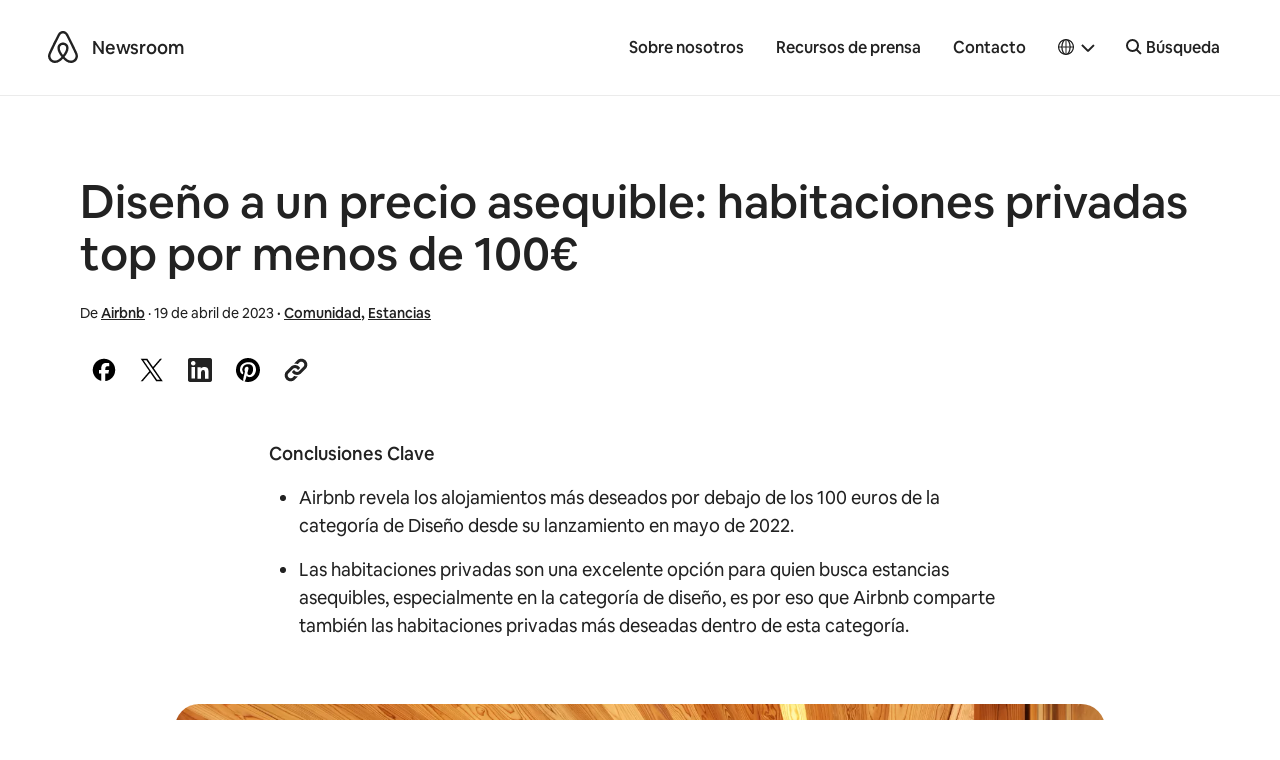

--- FILE ---
content_type: text/html; charset=UTF-8
request_url: https://news.airbnb.com/es/diseno-a-un-precio-asequible-habitaciones-privadas-top-por-menos-de-100e/
body_size: 19477
content:
<!doctype html>
<html lang="es-ES">
  <head>
  <meta charset="utf-8">
  <meta http-equiv="x-ua-compatible" content="ie=edge">
  <meta name="viewport" content="width=device-width, initial-scale=1, shrink-to-fit=no">
    <script>
      window.dataLayer = window.dataLayer ||[];
      function gtag(){dataLayer.push(arguments);}
      gtag('consent','default',{
        'ad_storage':'denied',
        'analytics_storage':'denied',
        'ad_user_data':'denied',
        'ad_personalization':'denied',
        'personalization_storage':'denied',
        'functionality_storage':'granted',
        'security_storage':'granted',
        'wait_for_update': 500
      });
      gtag("set", "ads_data_redaction", true);
  </script>
  <script src="https://cmp.osano.com/16CVBaUTYtcu336kV/006de694-f4b6-46b9-8e9b-fe73ba8b2469/osano.js"></script>
  <!-- Google Tag Manager -->
  <script>(function(w,d,s,l,i){w[l]=w[l]||[];w[l].push({'gtm.start':
  new Date().getTime(),event:'gtm.js'});var f=d.getElementsByTagName(s)[0],
  j=d.createElement(s),dl=l!='dataLayer'?'&l='+l:'';j.async=true;j.src=
  'https://www.googletagmanager.com/gtm.js?id='+i+dl;f.parentNode.insertBefore(j,f);
  })(window,document,'script','dataLayer','GTM-PVF49B2');</script>
  <!-- End Google Tag Manager -->

  <meta name="google-site-verification" content="bDv5bfBGYMndjbRU5Z_DHNryuRbU3PXLV-pNLnxASOE" />
  <link rel="icon" type="image/png" href="https://news.airbnb.com/wp-content/themes/presser/resources/assets/favicon/favicon-96x96.png" sizes="96x96" />
  <link rel="icon" type="image/svg+xml" href="https://news.airbnb.com/wp-content/themes/presser/resources/assets/favicon/favicon.svg" />
  <link rel="shortcut icon" href="https://news.airbnb.com/wp-content/themes/presser/resources/assets/favicon/favicon.ico" />
  <link rel="apple-touch-icon" sizes="180x180" href="https://news.airbnb.com/wp-content/themes/presser/resources/assets/favicon/apple-touch-icon.png" />
  <meta name="apple-mobile-web-app-title" content="Airbnb Newsroom" />
  <link rel="manifest" href="https://news.airbnb.com/wp-content/themes/presser/resources/assets/favicon/site.webmanifest" />
  <meta name='robots' content='index, follow, max-image-preview:large, max-snippet:-1, max-video-preview:-1' />
	<style>img:is([sizes="auto" i], [sizes^="auto," i]) { contain-intrinsic-size: 3000px 1500px }</style>
	<link rel="alternate" href="https://news.airbnb.com/design-on-a-dime-airbnbs-top-private-rooms-and-design-listings-under-100/" hreflang="en" />
<link rel="alternate" href="https://news.airbnb.com/es/diseno-a-un-precio-asequible-habitaciones-privadas-top-por-menos-de-100e/" hreflang="es" />
<link rel="alternate" href="https://news.airbnb.com/it/le-piu-belle-stanze-private-e-case-di-design-su-airbnb-sotto-i-100-euro/" hreflang="it" />
<link rel="alternate" href="https://news.airbnb.com/pt/desenho-a-um-preco-acessivel-quartos-privados-top-por-menos-de-100e/" hreflang="pt" />

	<!-- This site is optimized with the Yoast SEO plugin v26.5 - https://yoast.com/wordpress/plugins/seo/ -->
	<title>Diseño a un precio asequible: habitaciones privadas top por menos de 100€</title>
	<meta name="description" content="Airbnb revela los alojamientos más deseados por debajo de los 100 euros de la categoría de Diseño desde su lanzamiento en mayo de 2022." />
	<link rel="canonical" href="https://news.airbnb.com/es/diseno-a-un-precio-asequible-habitaciones-privadas-top-por-menos-de-100e/" />
	<meta property="og:locale" content="es_ES" />
	<meta property="og:locale:alternate" content="en_US" />
	<meta property="og:locale:alternate" content="it_IT" />
	<meta property="og:locale:alternate" content="pt_BR" />
	<meta property="og:type" content="article" />
	<meta property="og:title" content="Diseño a un precio asequible: habitaciones privadas top por menos de 100€" />
	<meta property="og:description" content="Airbnb revela los alojamientos más deseados por debajo de los 100 euros de la categoría de Diseño desde su lanzamiento en mayo de 2022." />
	<meta property="og:url" content="https://news.airbnb.com/es/diseno-a-un-precio-asequible-habitaciones-privadas-top-por-menos-de-100e/" />
	<meta property="og:site_name" content="Airbnb Newsroom" />
	<meta property="article:published_time" content="2023-04-19T14:41:12+00:00" />
	<meta property="article:modified_time" content="2023-04-19T14:42:06+00:00" />
	<meta property="og:image" content="https://news.airbnb.com/wp-content/uploads/sites/4/2023/02/e98ca56e-0bdb-4a35-b9de-09c8253626fe.jpg" />
	<meta property="og:image:width" content="2000" />
	<meta property="og:image:height" content="1326" />
	<meta property="og:image:type" content="image/jpeg" />
	<meta name="author" content="Airbnb" />
	<meta name="twitter:card" content="summary_large_image" />
	<meta name="twitter:label1" content="Written by" />
	<meta name="twitter:data1" content="Airbnb" />
	<script type="application/ld+json" class="yoast-schema-graph">{"@context":"https://schema.org","@graph":[{"@type":"Article","@id":"https://news.airbnb.com/es/diseno-a-un-precio-asequible-habitaciones-privadas-top-por-menos-de-100e/#article","isPartOf":{"@id":"https://news.airbnb.com/es/diseno-a-un-precio-asequible-habitaciones-privadas-top-por-menos-de-100e/"},"author":{"name":"Airbnb","@id":"https://news.airbnb.com/es/#/schema/person/d30ed8622c2b358bfb968fb447645c41"},"headline":"Diseño a un precio asequible: habitaciones privadas top por menos de 100€","datePublished":"2023-04-19T14:41:12+00:00","dateModified":"2023-04-19T14:42:06+00:00","mainEntityOfPage":{"@id":"https://news.airbnb.com/es/diseno-a-un-precio-asequible-habitaciones-privadas-top-por-menos-de-100e/"},"wordCount":390,"publisher":{"@id":"https://news.airbnb.com/es/#organization"},"image":{"@id":"https://news.airbnb.com/es/diseno-a-un-precio-asequible-habitaciones-privadas-top-por-menos-de-100e/#primaryimage"},"thumbnailUrl":"https://news.airbnb.com/wp-content/uploads/sites/4/2023/02/e98ca56e-0bdb-4a35-b9de-09c8253626fe.jpg","articleSection":["Comunidad","Estancias"],"inLanguage":"es-ES"},{"@type":"WebPage","@id":"https://news.airbnb.com/es/diseno-a-un-precio-asequible-habitaciones-privadas-top-por-menos-de-100e/","url":"https://news.airbnb.com/es/diseno-a-un-precio-asequible-habitaciones-privadas-top-por-menos-de-100e/","name":"Diseño a un precio asequible: habitaciones privadas top por menos de 100€","isPartOf":{"@id":"https://news.airbnb.com/es/#website"},"primaryImageOfPage":{"@id":"https://news.airbnb.com/es/diseno-a-un-precio-asequible-habitaciones-privadas-top-por-menos-de-100e/#primaryimage"},"image":{"@id":"https://news.airbnb.com/es/diseno-a-un-precio-asequible-habitaciones-privadas-top-por-menos-de-100e/#primaryimage"},"thumbnailUrl":"https://news.airbnb.com/wp-content/uploads/sites/4/2023/02/e98ca56e-0bdb-4a35-b9de-09c8253626fe.jpg","datePublished":"2023-04-19T14:41:12+00:00","dateModified":"2023-04-19T14:42:06+00:00","description":"Airbnb revela los alojamientos más deseados por debajo de los 100 euros de la categoría de Diseño desde su lanzamiento en mayo de 2022.","breadcrumb":{"@id":"https://news.airbnb.com/es/diseno-a-un-precio-asequible-habitaciones-privadas-top-por-menos-de-100e/#breadcrumb"},"inLanguage":"es-ES","potentialAction":[{"@type":"ReadAction","target":["https://news.airbnb.com/es/diseno-a-un-precio-asequible-habitaciones-privadas-top-por-menos-de-100e/"]}]},{"@type":"ImageObject","inLanguage":"es-ES","@id":"https://news.airbnb.com/es/diseno-a-un-precio-asequible-habitaciones-privadas-top-por-menos-de-100e/#primaryimage","url":"https://news.airbnb.com/wp-content/uploads/sites/4/2023/02/e98ca56e-0bdb-4a35-b9de-09c8253626fe.jpg","contentUrl":"https://news.airbnb.com/wp-content/uploads/sites/4/2023/02/e98ca56e-0bdb-4a35-b9de-09c8253626fe.jpg","width":2000,"height":1326},{"@type":"BreadcrumbList","@id":"https://news.airbnb.com/es/diseno-a-un-precio-asequible-habitaciones-privadas-top-por-menos-de-100e/#breadcrumb","itemListElement":[{"@type":"ListItem","position":1,"name":"Home","item":"https://news.airbnb.com/es/"},{"@type":"ListItem","position":2,"name":"Diseño a un precio asequible: habitaciones privadas top por menos de 100€"}]},{"@type":"WebSite","@id":"https://news.airbnb.com/es/#website","url":"https://news.airbnb.com/es/","name":"Airbnb Newsroom","description":"","publisher":{"@id":"https://news.airbnb.com/es/#organization"},"potentialAction":[{"@type":"SearchAction","target":{"@type":"EntryPoint","urlTemplate":"https://news.airbnb.com/es/?s={search_term_string}"},"query-input":{"@type":"PropertyValueSpecification","valueRequired":true,"valueName":"search_term_string"}}],"inLanguage":"es-ES"},{"@type":"Organization","@id":"https://news.airbnb.com/es/#organization","name":"Airbnb","url":"https://news.airbnb.com/es/","logo":{"@type":"ImageObject","inLanguage":"es-ES","@id":"https://news.airbnb.com/es/#/schema/logo/image/","url":"https://news.airbnb.com/wp-content/uploads/sites/4/2017/01/airbnb_vertical_lockup_web.png","contentUrl":"https://news.airbnb.com/wp-content/uploads/sites/4/2017/01/airbnb_vertical_lockup_web.png","width":451,"height":493,"caption":"Airbnb"},"image":{"@id":"https://news.airbnb.com/es/#/schema/logo/image/"}},{"@type":"Person","@id":"https://news.airbnb.com/es/#/schema/person/d30ed8622c2b358bfb968fb447645c41","name":"Airbnb","image":{"@type":"ImageObject","inLanguage":"es-ES","@id":"https://news.airbnb.com/es/#/schema/person/image/","url":"https://secure.gravatar.com/avatar/ca26617f9255e86c8d242ec40cfa6e07?s=96&d=mm&r=g","contentUrl":"https://secure.gravatar.com/avatar/ca26617f9255e86c8d242ec40cfa6e07?s=96&d=mm&r=g","caption":"Airbnb"}}]}</script>
	<!-- / Yoast SEO plugin. -->


<link rel='dns-prefetch' href='//www.googletagmanager.com' />
<link rel='dns-prefetch' href='//www.instagram.com' />
<script type="text/javascript">
/* <![CDATA[ */
window._wpemojiSettings = {"baseUrl":"https:\/\/s.w.org\/images\/core\/emoji\/15.0.3\/72x72\/","ext":".png","svgUrl":"https:\/\/s.w.org\/images\/core\/emoji\/15.0.3\/svg\/","svgExt":".svg","source":{"concatemoji":"https:\/\/news.airbnb.com\/wp-includes\/js\/wp-emoji-release.min.js?ver=6.7.4"}};
/*! This file is auto-generated */
!function(i,n){var o,s,e;function c(e){try{var t={supportTests:e,timestamp:(new Date).valueOf()};sessionStorage.setItem(o,JSON.stringify(t))}catch(e){}}function p(e,t,n){e.clearRect(0,0,e.canvas.width,e.canvas.height),e.fillText(t,0,0);var t=new Uint32Array(e.getImageData(0,0,e.canvas.width,e.canvas.height).data),r=(e.clearRect(0,0,e.canvas.width,e.canvas.height),e.fillText(n,0,0),new Uint32Array(e.getImageData(0,0,e.canvas.width,e.canvas.height).data));return t.every(function(e,t){return e===r[t]})}function u(e,t,n){switch(t){case"flag":return n(e,"\ud83c\udff3\ufe0f\u200d\u26a7\ufe0f","\ud83c\udff3\ufe0f\u200b\u26a7\ufe0f")?!1:!n(e,"\ud83c\uddfa\ud83c\uddf3","\ud83c\uddfa\u200b\ud83c\uddf3")&&!n(e,"\ud83c\udff4\udb40\udc67\udb40\udc62\udb40\udc65\udb40\udc6e\udb40\udc67\udb40\udc7f","\ud83c\udff4\u200b\udb40\udc67\u200b\udb40\udc62\u200b\udb40\udc65\u200b\udb40\udc6e\u200b\udb40\udc67\u200b\udb40\udc7f");case"emoji":return!n(e,"\ud83d\udc26\u200d\u2b1b","\ud83d\udc26\u200b\u2b1b")}return!1}function f(e,t,n){var r="undefined"!=typeof WorkerGlobalScope&&self instanceof WorkerGlobalScope?new OffscreenCanvas(300,150):i.createElement("canvas"),a=r.getContext("2d",{willReadFrequently:!0}),o=(a.textBaseline="top",a.font="600 32px Arial",{});return e.forEach(function(e){o[e]=t(a,e,n)}),o}function t(e){var t=i.createElement("script");t.src=e,t.defer=!0,i.head.appendChild(t)}"undefined"!=typeof Promise&&(o="wpEmojiSettingsSupports",s=["flag","emoji"],n.supports={everything:!0,everythingExceptFlag:!0},e=new Promise(function(e){i.addEventListener("DOMContentLoaded",e,{once:!0})}),new Promise(function(t){var n=function(){try{var e=JSON.parse(sessionStorage.getItem(o));if("object"==typeof e&&"number"==typeof e.timestamp&&(new Date).valueOf()<e.timestamp+604800&&"object"==typeof e.supportTests)return e.supportTests}catch(e){}return null}();if(!n){if("undefined"!=typeof Worker&&"undefined"!=typeof OffscreenCanvas&&"undefined"!=typeof URL&&URL.createObjectURL&&"undefined"!=typeof Blob)try{var e="postMessage("+f.toString()+"("+[JSON.stringify(s),u.toString(),p.toString()].join(",")+"));",r=new Blob([e],{type:"text/javascript"}),a=new Worker(URL.createObjectURL(r),{name:"wpTestEmojiSupports"});return void(a.onmessage=function(e){c(n=e.data),a.terminate(),t(n)})}catch(e){}c(n=f(s,u,p))}t(n)}).then(function(e){for(var t in e)n.supports[t]=e[t],n.supports.everything=n.supports.everything&&n.supports[t],"flag"!==t&&(n.supports.everythingExceptFlag=n.supports.everythingExceptFlag&&n.supports[t]);n.supports.everythingExceptFlag=n.supports.everythingExceptFlag&&!n.supports.flag,n.DOMReady=!1,n.readyCallback=function(){n.DOMReady=!0}}).then(function(){return e}).then(function(){var e;n.supports.everything||(n.readyCallback(),(e=n.source||{}).concatemoji?t(e.concatemoji):e.wpemoji&&e.twemoji&&(t(e.twemoji),t(e.wpemoji)))}))}((window,document),window._wpemojiSettings);
/* ]]> */
</script>
<style id='wp-emoji-styles-inline-css'>

	img.wp-smiley, img.emoji {
		display: inline !important;
		border: none !important;
		box-shadow: none !important;
		height: 1em !important;
		width: 1em !important;
		margin: 0 0.07em !important;
		vertical-align: -0.1em !important;
		background: none !important;
		padding: 0 !important;
	}
</style>
<link rel='stylesheet' id='all-css-2' href='https://news.airbnb.com/_static/??-eJyNkNEKwjAMRX/ILhTU4YP4LWsbRzBrS9Ii+/tVh/ii0Ndw7uXcwDMbip5rQAWvCoG0gOPkH4bJySQraFkZh4Xi0IAD/Ez4tOQUMRbtwrPgHQWjxz5+F8JAJUlXQLDq5BjNO9kpNZWCEvvgvy4+xdL+AJnrTK2sTVU1c21HhzJ/hL6zdNhLXCUOr5rbcrXj+XSxoz3aDYLym+c=' type='text/css' media='all' />
<style id='classic-theme-styles-inline-css'>
/*! This file is auto-generated */
.wp-block-button__link{color:#fff;background-color:#32373c;border-radius:9999px;box-shadow:none;text-decoration:none;padding:calc(.667em + 2px) calc(1.333em + 2px);font-size:1.125em}.wp-block-file__button{background:#32373c;color:#fff;text-decoration:none}
</style>
<style id='global-styles-inline-css'>
:root{--wp--preset--aspect-ratio--square: 1;--wp--preset--aspect-ratio--4-3: 4/3;--wp--preset--aspect-ratio--3-4: 3/4;--wp--preset--aspect-ratio--3-2: 3/2;--wp--preset--aspect-ratio--2-3: 2/3;--wp--preset--aspect-ratio--16-9: 16/9;--wp--preset--aspect-ratio--9-16: 9/16;--wp--preset--color--black: #000000;--wp--preset--color--cyan-bluish-gray: #abb8c3;--wp--preset--color--white: #ffffff;--wp--preset--color--pale-pink: #f78da7;--wp--preset--color--vivid-red: #cf2e2e;--wp--preset--color--luminous-vivid-orange: #ff6900;--wp--preset--color--luminous-vivid-amber: #fcb900;--wp--preset--color--light-green-cyan: #7bdcb5;--wp--preset--color--vivid-green-cyan: #00d084;--wp--preset--color--pale-cyan-blue: #8ed1fc;--wp--preset--color--vivid-cyan-blue: #0693e3;--wp--preset--color--vivid-purple: #9b51e0;--wp--preset--color--bnb-hof: #222;--wp--preset--color--bnb-rausch: #ff5a5f;--wp--preset--color--bnb-med-gray: #f9f9f9;--wp--preset--gradient--vivid-cyan-blue-to-vivid-purple: linear-gradient(135deg,rgba(6,147,227,1) 0%,rgb(155,81,224) 100%);--wp--preset--gradient--light-green-cyan-to-vivid-green-cyan: linear-gradient(135deg,rgb(122,220,180) 0%,rgb(0,208,130) 100%);--wp--preset--gradient--luminous-vivid-amber-to-luminous-vivid-orange: linear-gradient(135deg,rgba(252,185,0,1) 0%,rgba(255,105,0,1) 100%);--wp--preset--gradient--luminous-vivid-orange-to-vivid-red: linear-gradient(135deg,rgba(255,105,0,1) 0%,rgb(207,46,46) 100%);--wp--preset--gradient--very-light-gray-to-cyan-bluish-gray: linear-gradient(135deg,rgb(238,238,238) 0%,rgb(169,184,195) 100%);--wp--preset--gradient--cool-to-warm-spectrum: linear-gradient(135deg,rgb(74,234,220) 0%,rgb(151,120,209) 20%,rgb(207,42,186) 40%,rgb(238,44,130) 60%,rgb(251,105,98) 80%,rgb(254,248,76) 100%);--wp--preset--gradient--blush-light-purple: linear-gradient(135deg,rgb(255,206,236) 0%,rgb(152,150,240) 100%);--wp--preset--gradient--blush-bordeaux: linear-gradient(135deg,rgb(254,205,165) 0%,rgb(254,45,45) 50%,rgb(107,0,62) 100%);--wp--preset--gradient--luminous-dusk: linear-gradient(135deg,rgb(255,203,112) 0%,rgb(199,81,192) 50%,rgb(65,88,208) 100%);--wp--preset--gradient--pale-ocean: linear-gradient(135deg,rgb(255,245,203) 0%,rgb(182,227,212) 50%,rgb(51,167,181) 100%);--wp--preset--gradient--electric-grass: linear-gradient(135deg,rgb(202,248,128) 0%,rgb(113,206,126) 100%);--wp--preset--gradient--midnight: linear-gradient(135deg,rgb(2,3,129) 0%,rgb(40,116,252) 100%);--wp--preset--font-size--small: 13px;--wp--preset--font-size--medium: 20px;--wp--preset--font-size--large: 36px;--wp--preset--font-size--x-large: 42px;--wp--preset--spacing--20: 0.44rem;--wp--preset--spacing--30: 0.67rem;--wp--preset--spacing--40: 1rem;--wp--preset--spacing--50: 1.5rem;--wp--preset--spacing--60: 2.25rem;--wp--preset--spacing--70: 3.38rem;--wp--preset--spacing--80: 5.06rem;--wp--preset--shadow--natural: 6px 6px 9px rgba(0, 0, 0, 0.2);--wp--preset--shadow--deep: 12px 12px 50px rgba(0, 0, 0, 0.4);--wp--preset--shadow--sharp: 6px 6px 0px rgba(0, 0, 0, 0.2);--wp--preset--shadow--outlined: 6px 6px 0px -3px rgba(255, 255, 255, 1), 6px 6px rgba(0, 0, 0, 1);--wp--preset--shadow--crisp: 6px 6px 0px rgba(0, 0, 0, 1);}:where(.is-layout-flex){gap: 0.5em;}:where(.is-layout-grid){gap: 0.5em;}body .is-layout-flex{display: flex;}.is-layout-flex{flex-wrap: wrap;align-items: center;}.is-layout-flex > :is(*, div){margin: 0;}body .is-layout-grid{display: grid;}.is-layout-grid > :is(*, div){margin: 0;}:where(.wp-block-columns.is-layout-flex){gap: 2em;}:where(.wp-block-columns.is-layout-grid){gap: 2em;}:where(.wp-block-post-template.is-layout-flex){gap: 1.25em;}:where(.wp-block-post-template.is-layout-grid){gap: 1.25em;}.has-black-color{color: var(--wp--preset--color--black) !important;}.has-cyan-bluish-gray-color{color: var(--wp--preset--color--cyan-bluish-gray) !important;}.has-white-color{color: var(--wp--preset--color--white) !important;}.has-pale-pink-color{color: var(--wp--preset--color--pale-pink) !important;}.has-vivid-red-color{color: var(--wp--preset--color--vivid-red) !important;}.has-luminous-vivid-orange-color{color: var(--wp--preset--color--luminous-vivid-orange) !important;}.has-luminous-vivid-amber-color{color: var(--wp--preset--color--luminous-vivid-amber) !important;}.has-light-green-cyan-color{color: var(--wp--preset--color--light-green-cyan) !important;}.has-vivid-green-cyan-color{color: var(--wp--preset--color--vivid-green-cyan) !important;}.has-pale-cyan-blue-color{color: var(--wp--preset--color--pale-cyan-blue) !important;}.has-vivid-cyan-blue-color{color: var(--wp--preset--color--vivid-cyan-blue) !important;}.has-vivid-purple-color{color: var(--wp--preset--color--vivid-purple) !important;}.has-black-background-color{background-color: var(--wp--preset--color--black) !important;}.has-cyan-bluish-gray-background-color{background-color: var(--wp--preset--color--cyan-bluish-gray) !important;}.has-white-background-color{background-color: var(--wp--preset--color--white) !important;}.has-pale-pink-background-color{background-color: var(--wp--preset--color--pale-pink) !important;}.has-vivid-red-background-color{background-color: var(--wp--preset--color--vivid-red) !important;}.has-luminous-vivid-orange-background-color{background-color: var(--wp--preset--color--luminous-vivid-orange) !important;}.has-luminous-vivid-amber-background-color{background-color: var(--wp--preset--color--luminous-vivid-amber) !important;}.has-light-green-cyan-background-color{background-color: var(--wp--preset--color--light-green-cyan) !important;}.has-vivid-green-cyan-background-color{background-color: var(--wp--preset--color--vivid-green-cyan) !important;}.has-pale-cyan-blue-background-color{background-color: var(--wp--preset--color--pale-cyan-blue) !important;}.has-vivid-cyan-blue-background-color{background-color: var(--wp--preset--color--vivid-cyan-blue) !important;}.has-vivid-purple-background-color{background-color: var(--wp--preset--color--vivid-purple) !important;}.has-black-border-color{border-color: var(--wp--preset--color--black) !important;}.has-cyan-bluish-gray-border-color{border-color: var(--wp--preset--color--cyan-bluish-gray) !important;}.has-white-border-color{border-color: var(--wp--preset--color--white) !important;}.has-pale-pink-border-color{border-color: var(--wp--preset--color--pale-pink) !important;}.has-vivid-red-border-color{border-color: var(--wp--preset--color--vivid-red) !important;}.has-luminous-vivid-orange-border-color{border-color: var(--wp--preset--color--luminous-vivid-orange) !important;}.has-luminous-vivid-amber-border-color{border-color: var(--wp--preset--color--luminous-vivid-amber) !important;}.has-light-green-cyan-border-color{border-color: var(--wp--preset--color--light-green-cyan) !important;}.has-vivid-green-cyan-border-color{border-color: var(--wp--preset--color--vivid-green-cyan) !important;}.has-pale-cyan-blue-border-color{border-color: var(--wp--preset--color--pale-cyan-blue) !important;}.has-vivid-cyan-blue-border-color{border-color: var(--wp--preset--color--vivid-cyan-blue) !important;}.has-vivid-purple-border-color{border-color: var(--wp--preset--color--vivid-purple) !important;}.has-vivid-cyan-blue-to-vivid-purple-gradient-background{background: var(--wp--preset--gradient--vivid-cyan-blue-to-vivid-purple) !important;}.has-light-green-cyan-to-vivid-green-cyan-gradient-background{background: var(--wp--preset--gradient--light-green-cyan-to-vivid-green-cyan) !important;}.has-luminous-vivid-amber-to-luminous-vivid-orange-gradient-background{background: var(--wp--preset--gradient--luminous-vivid-amber-to-luminous-vivid-orange) !important;}.has-luminous-vivid-orange-to-vivid-red-gradient-background{background: var(--wp--preset--gradient--luminous-vivid-orange-to-vivid-red) !important;}.has-very-light-gray-to-cyan-bluish-gray-gradient-background{background: var(--wp--preset--gradient--very-light-gray-to-cyan-bluish-gray) !important;}.has-cool-to-warm-spectrum-gradient-background{background: var(--wp--preset--gradient--cool-to-warm-spectrum) !important;}.has-blush-light-purple-gradient-background{background: var(--wp--preset--gradient--blush-light-purple) !important;}.has-blush-bordeaux-gradient-background{background: var(--wp--preset--gradient--blush-bordeaux) !important;}.has-luminous-dusk-gradient-background{background: var(--wp--preset--gradient--luminous-dusk) !important;}.has-pale-ocean-gradient-background{background: var(--wp--preset--gradient--pale-ocean) !important;}.has-electric-grass-gradient-background{background: var(--wp--preset--gradient--electric-grass) !important;}.has-midnight-gradient-background{background: var(--wp--preset--gradient--midnight) !important;}.has-small-font-size{font-size: var(--wp--preset--font-size--small) !important;}.has-medium-font-size{font-size: var(--wp--preset--font-size--medium) !important;}.has-large-font-size{font-size: var(--wp--preset--font-size--large) !important;}.has-x-large-font-size{font-size: var(--wp--preset--font-size--x-large) !important;}
:where(.wp-block-post-template.is-layout-flex){gap: 1.25em;}:where(.wp-block-post-template.is-layout-grid){gap: 1.25em;}
:where(.wp-block-columns.is-layout-flex){gap: 2em;}:where(.wp-block-columns.is-layout-grid){gap: 2em;}
:root :where(.wp-block-pullquote){font-size: 1.5em;line-height: 1.6;}
</style>
<link rel='stylesheet' id='all-css-6' href='https://news.airbnb.com/_static/??/wp-content/themes/presser/dist/styles/main.css,/wp-content/themes/presser/resources/assets/styles/legacy.css?m=1765917141' type='text/css' media='all' />
<script type="text/javascript" src="https://code.jquery.com/jquery-3.3.1.min.js" id="jquery-core-js"></script>

<!-- Google tag (gtag.js) snippet added by Site Kit -->
<!-- Google Analytics snippet added by Site Kit -->
<script type="text/javascript" src="https://www.googletagmanager.com/gtag/js?id=GT-W6J5DNK" id="google_gtagjs-js" async></script>
<script type="text/javascript" id="google_gtagjs-js-after">
/* <![CDATA[ */
window.dataLayer = window.dataLayer || [];function gtag(){dataLayer.push(arguments);}
gtag("set","linker",{"domains":["news.airbnb.com"]});
gtag("js", new Date());
gtag("set", "developer_id.dZTNiMT", true);
gtag("config", "GT-W6J5DNK");
/* ]]> */
</script>
<link rel="https://api.w.org/" href="https://news.airbnb.com/wp-json/" /><link rel="alternate" title="JSON" type="application/json" href="https://news.airbnb.com/wp-json/wp/v2/posts/366150" /><meta name="generator" content="WordPress 6.7.4" />
<link rel='shortlink' href='https://news.airbnb.com/?p=366150' />
<meta name="generator" content="Site Kit by Google 1.166.0" />  <script>
    ( function ( i, s, o, g, r, a, m ) {
      i[ 'GoogleAnalyticsObject' ] = r;
      i[ r ] = i[ r ] || function () {
        ( i[ r ].q = i[ r ].q || [] ).push( arguments );
      };
      i[ r ].l = 1 * new Date();
      a = s.createElement( o );
      m = s.getElementsByTagName( o )[ 0 ];
      a.async = 1;
      a.src = g;
      m.parentNode.insertBefore( a, m );
    } )( window, document, 'script', 'https://www.google-analytics.com/analytics.js', 'ga' );
    ga( 'create', 'UA-2725447-17', 'auto' );
    ga('set', 'anonymizeIp', true);
    ga( 'send', 'pageview' );
  </script>

  

  <noscript>
    <style>[data-reveal]{opacity: 1 !important;}</style>
  </noscript>

</head>
  <body class="post-template-default single single-post postid-366150 single-format-standard diseno-a-un-precio-asequible-habitaciones-privadas-top-por-menos-de-100e app-data index-data singular-data single-data single-post-data single-post-diseno-a-un-precio-asequible-habitaciones-privadas-top-por-menos-de-100e-data">

  <!-- Google Tag Manager (noscript) -->
  <noscript><iframe src="https://www.googletagmanager.com/ns.html?id=GTM-PVF49B2" height="0" width="0" style="display:none;visibility:hidden"></iframe></noscript>
  <!-- End Google Tag Manager (noscript) -->

  	<div class="offcanvas-wrap">
	  <div class="offcanvas-wrap-overlay"></div>

                  <header class="header">
  <div class="container container__dls">
    <div class="header__backdrop">
      <div id="skipnav">
        <p class="skipnav">
          <a href="#mainContent">Skip to main content</a>
        </p>
      </div>
      <a class="header__logo" href="https://news.airbnb.com/es/" tabindex="-1"><span>Airbnb</span></a>
      <a class="header__site" href="https://news.airbnb.com/es/">Newsroom</a>
    </div>
    <button class="header__site header__toggle" data-toggle="offcanvasRight">
      <span class="sr-only">Toggle navigation</span>
      <span></span>
      <span></span>
      <span></span>
    </button>
    <nav class="header__nav">
              <ul id="menu-primary-nav-es" class="nav"><li id="menu-item-2555" class="menu-item menu-item-type-post_type menu-item-object-page menu-item-2555"><a href="https://news.airbnb.com/es/about-us/">Sobre nosotros</a></li>
<li id="menu-item-2557" class="menu-item menu-item-type-post_type menu-item-object-page menu-item-2557"><a href="https://news.airbnb.com/es/media-assets/">Recursos de prensa</a></li>
<li id="menu-item-2559" class="menu-item menu-item-type-post_type menu-item-object-page menu-item-2559"><a href="https://news.airbnb.com/es/contact-us/">Contacto</a></li>
</ul>
                    <div class='languagePicker languagePicker--default has-submenu'>
          <button class='languagePicker__button' role="button" aria-label="Select a language, pop-up button. Current language is Español (España)" aria-haspopup="true" aria-expanded="false">
      <span class="languagePicker__buttonLanguage">Español (España)</span>
    </button>
  
  <ul class='languagePicker__modal'>
                <li class='lang-item lang-item-59 lang-item-en lang-item-first'>
        <a href="https://news.airbnb.com/design-on-a-dime-airbnbs-top-private-rooms-and-design-listings-under-100/" lang="en-US" aria-label="English language option">
          English
        </a>
      </li>
                <li class='lang-item lang-item-17863 lang-item-en-au no-translation lang-item-indented'>
        <a href="https://news.airbnb.com/en-au/" lang="en-AU" aria-label="AU and NZ subcategory of English language option">
          AU and NZ
        </a>
      </li>
                <li class='lang-item lang-item-17867 lang-item-en-in no-translation lang-item-indented'>
        <a href="https://news.airbnb.com/en-in/" lang="en-US" aria-label="India subcategory of English language option">
          India
        </a>
      </li>
                <li class='lang-item lang-item-19520 lang-item-ms no-translation lang-item-indented'>
        <a href="https://news.airbnb.com/ms/" lang="ms-MY" aria-label="Malaysia subcategory of English language option">
          Malaysia
        </a>
      </li>
                <li class='lang-item lang-item-28364 lang-item-en-ie no-translation lang-item-indented'>
        <a href="https://news.airbnb.com/en-ie/" lang="en-GB" aria-label="Ireland subcategory of English language option">
          Ireland
        </a>
      </li>
                <li class='lang-item lang-item-17871 lang-item-en-uk no-translation lang-item-indented'>
        <a href="https://news.airbnb.com/en-uk/" lang="en-GB" aria-label="United Kingdom subcategory of English language option">
          United Kingdom
        </a>
      </li>
                <li class='lang-item lang-item-20274 lang-item-cs no-translation'>
        <a href="https://news.airbnb.com/cs/" lang="cs-CZ" aria-label="Čeština language option">
          Čeština
        </a>
      </li>
                <li class='lang-item lang-item-20035 lang-item-da no-translation'>
        <a href="https://news.airbnb.com/da/" lang="da-DK" aria-label="Dansk language option">
          Dansk
        </a>
      </li>
                <li class='lang-item lang-item-131 lang-item-de no-translation'>
        <a href="https://news.airbnb.com/de/" lang="de-DE" aria-label="Deutsch language option">
          Deutsch
        </a>
      </li>
                <li class='lang-item lang-item-20039 lang-item-ca no-translation'>
        <a href="https://news.airbnb.com/ca/" lang="ca" aria-label="Català language option">
          Català
        </a>
      </li>
                <li class='lang-item lang-item-8043 lang-item-ea no-translation'>
        <a href="https://news.airbnb.com/ea/" lang="es-419" aria-label="Español (América Latina) language option">
          Español (América Latina)
        </a>
      </li>
                <li class='lang-item lang-item-139 lang-item-es current-lang'>
        <a href="https://news.airbnb.com/es/diseno-a-un-precio-asequible-habitaciones-privadas-top-por-menos-de-100e/" lang="es-ES" aria-label="Español (España) language option">
          Español (España)
        </a>
      </li>
                <li class='lang-item lang-item-62 lang-item-fr no-translation'>
        <a href="https://news.airbnb.com/fr/" lang="fr-FR" aria-label="Français language option">
          Français
        </a>
      </li>
                <li class='lang-item lang-item-28376 lang-item-fr-be no-translation'>
        <a href="https://news.airbnb.com/fr-be/" lang="fr-BE" aria-label="Français (Belgique) subcategory of French language option">
          Français (Belgique)
        </a>
      </li>
                <li class='lang-item lang-item-135 lang-item-it'>
        <a href="https://news.airbnb.com/it/le-piu-belle-stanze-private-e-case-di-design-su-airbnb-sotto-i-100-euro/" lang="it-IT" aria-label="Italiano language option">
          Italiano
        </a>
      </li>
                <li class='lang-item lang-item-30008 lang-item-fr-ca no-translation'>
        <a href="https://news.airbnb.com/fr-ca/" lang="fr-CA" aria-label="Français (Canadien) language option">
          Français (Canadien)
        </a>
      </li>
                <li class='lang-item lang-item-19516 lang-item-nl no-translation'>
        <a href="https://news.airbnb.com/nl/" lang="nl-NL" aria-label="Nederlands taaloptie">
          Nederlands
        </a>
      </li>
                <li class='lang-item lang-item-28371 lang-item-nl-be no-translation'>
        <a href="https://news.airbnb.com/nl-be/" lang="nl-BE" aria-label="Nederlands (België) subcategory of Dutch language option">
          Nederlands (België)
        </a>
      </li>
                <li class='lang-item lang-item-1148 lang-item-br no-translation'>
        <a href="https://news.airbnb.com/br/" lang="pt-BR" aria-label="Português (Brasil) language option">
          Português (Brasil)
        </a>
      </li>
                <li class='lang-item lang-item-8047 lang-item-pt'>
        <a href="https://news.airbnb.com/pt/desenho-a-um-preco-acessivel-quartos-privados-top-por-menos-de-100e/" lang="pt-BR" aria-label="Português (Portugal) language option">
          Português (Portugal)
        </a>
      </li>
                <li class='lang-item lang-item-590 lang-item-zh no-translation'>
        <a href="https://news.airbnb.com/zh/" lang="zh-CN" aria-label="简体中文 language option">
          简体中文
        </a>
      </li>
                <li class='lang-item lang-item-19528 lang-item-zh-hk no-translation'>
        <a href="https://news.airbnb.com/zh-hk/" lang="zh-HK" aria-label="繁體中文 (香港) language option">
          繁體中文 (香港)
        </a>
      </li>
                <li class='lang-item lang-item-19524 lang-item-zh-tw no-translation'>
        <a href="https://news.airbnb.com/zh-tw/" lang="zh-TW" aria-label="繁體中文 (台灣) language option">
          繁體中文 (台灣)
        </a>
      </li>
                <li class='lang-item lang-item-1140 lang-item-ja no-translation'>
        <a href="https://news.airbnb.com/ja/" lang="ja" aria-label="日本語 language option">
          日本語
        </a>
      </li>
                <li class='lang-item lang-item-1144 lang-item-ko no-translation'>
        <a href="https://news.airbnb.com/ko/" lang="ko-KR" aria-label="한국어 language option">
          한국어
        </a>
      </li>
                <li class='lang-item lang-item-6738 lang-item-th no-translation'>
        <a href="https://news.airbnb.com/th/" lang="th" aria-label="ไทย language option">
          ไทย
        </a>
      </li>
                <li class='lang-item lang-item-30013 lang-item-en-ca no-translation'>
        <a href="https://news.airbnb.com/en-ca/" lang="en-CA" aria-label="Canada language option">
          Canada
        </a>
      </li>
        <li class="languagePicker__touchShim"></li>
  </ul>
</div>            <form class="header__search" id="searchform" method="get" action="https://news.airbnb.com/es/">
                <input class="header__searchInput" type="search" name="s" placeholder="¿Qué estás buscando?" />
                    <button type="submit" class="header__searchButton js-header__searchButton" aria-label="Búsqueda">
          <span class="header__searchButtonLabel">Búsqueda</span>
        </button>
        <button type="button" class="header__closeSearchButton js-header__closeSearchButton">
          <span class="header__closeSearchButtonLabel">Close Search</span>
        </button>
      </form>
    </nav>
  </div>
</header>      <div class="wrap" role="document">
        <div class="content">
          <main class="main" id="mainContent" tabindex="-1">
                   <article class="post__single post-366150 post type-post status-publish format-standard has-post-thumbnail hentry category-community category-stays">
  <header class="container">
  <div class="post__headerWrap">
    <div class="post__header">
      <h1 class="post__title">Diseño a un precio asequible: habitaciones privadas top por menos de 100€</h1>
      <div class="post__meta post__metaWrap">
        <div class="post__meta">
      <span class="post__byline">
      De <a href="https://news.airbnb.com/es/author/airbnbpress/" rel="author" class="fn">Airbnb</a>
    </span>
    ·
    <time class="post__updated" datetime="2023-04-19T07:41:12-07:00">19 de abril de 2023</time>
</div>        <div class="post__meta">
    <span class="post__termsList">
      &middot; <a href='https://news.airbnb.com/es/category/community/' rel='tag'>Comunidad</a>, <a href='https://news.airbnb.com/es/category/stays/' rel='tag'>Estancias</a>
    </span>
  </div>
      </div>
      <script>window.twttr = (function(d, s, id) {
  var js, fjs = d.getElementsByTagName(s)[0],
    t = window.twttr || {};
  if (d.getElementById(id)) return t;
  js = d.createElement(s);
  js.id = id;
  js.src = "https://platform.twitter.com/widgets.js";
  fjs.parentNode.insertBefore(js, fjs);

  t._e = [];
  t.ready = function(f) {
    t._e.push(f);
  };

  return t;
}(document, "script", "twitter-wjs"));</script>

<script
    type="text/javascript"
    async defer
    src="//assets.pinterest.com/js/pinit.js"
></script>

<div class="socialShare ">
  <a target="_blank" href="https://www.facebook.com/sharer/sharer.php?u=https://news.airbnb.com/es/diseno-a-un-precio-asequible-habitaciones-privadas-top-por-menos-de-100e/" class="socialShare__link" data-social-share="Facebook" aria-label="Share to Facebook">
      <div class="icon">
  <svg viewBox="0 0 32 32" xmlns="http://www.w3.org/2000/svg">
  <path d="m15.9700599 1c-8.26766469 0-14.9700599 6.70239521-14.9700599 14.9700599 0 7.0203593 4.83353293 12.9113772 11.3538922 14.5293413v-9.954491h-3.08682633v-4.5748503h3.08682633v-1.9712575c0-5.09520959 2.305988-7.45688623 7.3083832-7.45688623.948503 0 2.58503.18622754 3.2544911.37185629v4.14670654c-.3532934-.0371257-.9670659-.0556886-1.7293414-.0556886-2.454491 0-3.402994.9299401-3.402994 3.3473054v1.6179641h4.8898204l-.8401198 4.5748503h-4.0497006v10.2856287c7.4125749-.8952096 13.1562875-7.2065868 13.1562875-14.860479-.0005988-8.26766469-6.702994-14.9700599-14.9706587-14.9700599z" />
</svg>
</div>
  </a>
  <a target="_blank" href="https://twitter.com/intent/tweet?text=Diseño%20a%20un%20precio%20asequible:%20habitaciones%20privadas%20top%20por%20menos%20de%20100€&#038;url=https://news.airbnb.com/es/diseno-a-un-precio-asequible-habitaciones-privadas-top-por-menos-de-100e/" class="socialShare__link" data-social-share="Twitter" aria-label="Share to Twitter">
      <div class="icon">
  <svg viewBox="0 0 32 32" xmlns="http://www.w3.org/2000/svg">
  <path d="m18.461198 13.6964303 10.9224206-12.6964303h-2.5882641l-9.4839364 11.024132-7.57479218-11.024132h-8.73662592l11.4545721 16.6704401-11.4545721 13.3141565h2.58841076l10.01528114-11.6418582 7.9995355 11.6418582h8.7366259l-11.879291-17.2881663zm-3.5451833 4.1208802-1.1605868-1.66-9.23437656-13.20879216h3.97564793l7.45224943 10.65991686 1.1605868 1.66 9.6870415 13.8562592h-3.9756479l-7.9049144-11.3067482z" />
</svg>
</div>
  </a>
  <a href="http://www.linkedin.com/shareArticle?mini=true&#038;url=https://news.airbnb.com/es/diseno-a-un-precio-asequible-habitaciones-privadas-top-por-menos-de-100e/" class="socialShare__link"  data-social-share="LinkedIn" target="_blank" aria-label="Share on LinkedIn" onclick="window.open('http://www.linkedin.com/shareArticle?mini=true&#038;url=https://news.airbnb.com/es/diseno-a-un-precio-asequible-habitaciones-privadas-top-por-menos-de-100e/','', '_blank, width=500, height=500, resizable=yes, scrollbars=yes'); return false;">
    <div class="icon">
  <svg width="28" height="28" viewBox="0 0 28 28" fill="none" xmlns="http://www.w3.org/2000/svg">
  <path fill-rule="evenodd" clip-rule="evenodd" d="M0 2.3391C0 1.04725 1.04653 0 2.3391 0H25.6609C26.9527 0 28 1.04653 28 2.3391V25.6609C28 26.9527 26.9535 28 25.6609 28H2.3391C1.04725 28 0 26.9535 0 25.6609V2.3391ZM11.0833 10.675H14.875V12.5802C15.4216 11.4847 16.8222 10.5 18.9263 10.5C22.9594 10.5 23.9167 12.6805 23.9167 16.6816V24.0917H19.8333V17.5928C19.8333 15.3143 19.2868 14.0292 17.8967 14.0292C15.9688 14.0292 15.1667 15.4146 15.1667 17.5928V24.0917H11.0833V10.675ZM4.08333 23.9167H8.16667V10.5H4.08333V23.9167ZM8.75 6.125C8.75 7.57458 7.57458 8.75 6.125 8.75C4.67542 8.75 3.5 7.57458 3.5 6.125C3.5 4.67542 4.67542 3.5 6.125 3.5C7.57458 3.5 8.75 4.67542 8.75 6.125Z" fill="#222222"/>
</svg></div>
  </a>
  <a href="https://www.pinterest.com/pin/create/button/" class="socialShare__link" data-pin-do="buttonPin" data-pin-custom="true" data-social-share="Pinterest" target="_blank" aria-label="Share to Pinterest" onclick="PinUtils.pinAny()" tabindex="0">
    <div class="icon">
  <svg xmlns="http://www.w3.org/2000/svg" viewBox="0 0 999.9 999.9" width="28" height="28">
  <path d="M0 500c2.6-141.9 52.7-260.4 150.4-355.4S364.6 1.3 500 0c145.8 2.6 265.3 52.4 358.4 149.4 93.1 97 140.3 213.9 141.6 350.6-2.6 140.6-52.7 258.8-150.4 354.5-97.7 95.6-214.2 144.1-349.6 145.4-46.9 0-93.7-7.2-140.6-21.5 9.1-14.3 18.2-30.6 27.3-48.8 10.4-22.1 23.4-63.8 39.1-125 3.9-16.9 9.8-39.7 17.6-68.4 9.1 15.6 24.7 29.9 46.9 43 58.6 27.3 120.4 24.7 185.5-7.8 67.7-39.1 114.6-99.6 140.6-181.6 23.4-85.9 20.5-165.7-8.8-239.2C778.3 277 725.9 224 650.4 191.4c-95-27.3-187.5-24.4-277.3 8.8s-152.3 90.2-187.5 170.9C176.5 401 171 430.7 169 460c-2 29.3-1 57.9 2.9 85.9s13.7 53.1 29.3 75.2 36.5 39.1 62.5 50.8c6.5 2.6 11.7 2.6 15.6 0 5.2-2.6 10.4-13 15.6-31.2 5.2-18.2 7.2-30.6 5.9-37.1-1.3-2.6-3.9-7.2-7.8-13.7-27.3-44.3-36.5-90.8-27.3-139.6 9.1-48.8 29.3-90.2 60.5-124 48.2-43 104.5-66.4 168.9-70.3 64.4-3.9 119.5 13.7 165 52.7 24.7 28.6 40.7 63.1 47.8 103.5s7.2 79.1 0 116.2c-7.2 37.1-19.9 71.9-38.1 104.5-32.6 50.8-71 76.8-115.2 78.1-26-1.3-47.2-11.4-63.5-30.3s-21.2-40.7-14.6-65.4c2.6-14.3 10.4-42.3 23.4-84 13-41.7 20.2-72.9 21.5-93.7-3.9-49.5-26.7-74.9-68.4-76.2-32.6 3.9-56.6 18.6-72.3 43.9s-24.1 54.4-25.4 86.9c3.9 37.8 9.8 63.8 17.6 78.1-14.3 58.6-25.4 105.5-33.2 140.6-2.6 9.1-9.8 37.1-21.5 84s-18.2 82.7-19.5 107.4V957C206.3 914 133.3 851.9 80 770.5 26.7 689.1 0 598.9 0 500z"/>
</svg></div>
  </a>
  <button class="socialShare__link socialShare__clip" aria-label="Copy Link" data-clipboard-text="https://news.airbnb.com/es/diseno-a-un-precio-asequible-habitaciones-privadas-top-por-menos-de-100e/">
    <span class="socialShare__copyChain">
      <div class="icon">
  <svg width="28" height="28" viewBox="0 0 512 512" fill="none" xmlns="http://www.w3.org/2000/svg">
  <path fill="#222222" d="M459.654,233.373l-90.531,90.5c-49.969,50-131.031,50-181,0c-7.875-7.844-14.031-16.688-19.438-25.813l42.063-42.063c2-2.016,4.469-3.172,6.828-4.531c2.906,9.938,7.984,19.344,15.797,27.156c24.953,24.969,65.563,24.938,90.5,0l90.5-90.5c24.969-24.969,24.969-65.563,0-90.516c-24.938-24.953-65.531-24.953-90.5,0l-32.188,32.219c-26.109-10.172-54.25-12.906-81.641-8.891l68.578-68.578c50-49.984,131.031-49.984,181.031,0C509.623,102.342,509.623,183.389,459.654,233.373z M220.326,382.186l-32.203,32.219c-24.953,24.938-65.563,24.938-90.516,0c-24.953-24.969-24.953-65.563,0-90.531l90.516-90.5c24.969-24.969,65.547-24.969,90.5,0c7.797,7.797,12.875,17.203,15.813,27.125c2.375-1.375,4.813-2.5,6.813-4.5l42.063-42.047c-5.375-9.156-11.563-17.969-19.438-25.828c-49.969-49.984-131.031-49.984-181.016,0l-90.5,90.5c-49.984,50-49.984,131.031,0,181.031c49.984,49.969,131.031,49.969,181.016,0l68.594-68.594C274.561,395.092,246.42,392.342,220.326,382.186z" />
</svg>
</div>
    </span>
    <span class="socialShare__copyCheck">
      <div class="icon">
  <svg width="28" height="28" viewBox="0 0 24 24" fill="none" xmlns="http://www.w3.org/2000/svg">
  <path fill="#222222" d="M20.285 2l-11.285 11.567-5.286-5.011-3.714 3.716 9 8.728 15-15.285z" />
</svg>
</div>
    </span>
  </button>
</div>
    </div>
    <div class="post__headerBullets post__headerBullets--desktopOnly">
            <p class="post__headerBulletsHeader">
              Conclusiones Clave
            </p>
            <ul>
              <li>
                Airbnb revela los alojamientos más deseados por debajo de los 100 euros de la categoría de Diseño desde su lanzamiento en mayo de 2022.
              </li>
              <li>
                Las habitaciones privadas son una excelente opción para quien busca estancias asequibles, especialmente en la categoría de diseño, es por eso que Airbnb comparte también las habitaciones privadas más deseadas dentro de esta categoría. 
              </li></ul>
          </div>
          <figure class="post__featuredMedia">
	<div class="post__featuredImage">
	  		<img width="2000" height="1326" src="https://news.airbnb.com/wp-content/uploads/sites/4/2023/02/e98ca56e-0bdb-4a35-b9de-09c8253626fe.jpg?w=2000" class=" wp-post-image" alt="" title="House Vision 2 exhibition" tabindex="0" decoding="async" fetchpriority="high" srcset="https://news.airbnb.com/wp-content/uploads/sites/4/2023/02/e98ca56e-0bdb-4a35-b9de-09c8253626fe.jpg 2000w, https://news.airbnb.com/wp-content/uploads/sites/4/2023/02/e98ca56e-0bdb-4a35-b9de-09c8253626fe.jpg?resize=300,199 300w, https://news.airbnb.com/wp-content/uploads/sites/4/2023/02/e98ca56e-0bdb-4a35-b9de-09c8253626fe.jpg?resize=768,509 768w, https://news.airbnb.com/wp-content/uploads/sites/4/2023/02/e98ca56e-0bdb-4a35-b9de-09c8253626fe.jpg?resize=1024,679 1024w, https://news.airbnb.com/wp-content/uploads/sites/4/2023/02/e98ca56e-0bdb-4a35-b9de-09c8253626fe.jpg?resize=1536,1018 1536w, https://news.airbnb.com/wp-content/uploads/sites/4/2023/02/e98ca56e-0bdb-4a35-b9de-09c8253626fe.jpg?resize=950,630 950w, https://news.airbnb.com/wp-content/uploads/sites/4/2023/02/e98ca56e-0bdb-4a35-b9de-09c8253626fe.jpg?resize=697,462 697w, https://news.airbnb.com/wp-content/uploads/sites/4/2023/02/e98ca56e-0bdb-4a35-b9de-09c8253626fe.jpg?resize=1000,663 1000w" sizes="(max-width: 2000px) 100vw, 2000px" />	  	</div>
	  </figure>

        <div class="post__headerBullets post__headerBullets--mobileOnly">
            <p class="post__headerBulletsHeader">
              Conclusiones Clave
            </p>
            <ul>
              <li>
                Airbnb revela los alojamientos más deseados por debajo de los 100 euros de la categoría de Diseño desde su lanzamiento en mayo de 2022.
              </li>
              <li>
                Las habitaciones privadas son una excelente opción para quien busca estancias asequibles, especialmente en la categoría de diseño, es por eso que Airbnb comparte también las habitaciones privadas más deseadas dentro de esta categoría. 
              </li></ul>
          </div> 
  </div>
</header>
    <div class="container post__contentContainer">
    <div class="post__entryContent ">
          <p>Desde el lanzamiento de la <a href="https://www.airbnb.es/?tab_id=home_tab&amp;refinement_paths%5B%5D=%2Fhomes&amp;search_mode=flex_destinations_search&amp;flexible_trip_lengths%5B%5D=one_week&amp;location_search=MIN_MAP_BOUNDS&amp;price_filter_input_type=0&amp;price_filter_num_nights=5&amp;search_type=category_change&amp;category_tag=Tag%3A8528">categoría Diseño</a> el año pasado, arquitectos, diseñadores y artistas han abierto sus casas a huéspedes de todo el mundo, ofreciendo la oportunidad de alojarse en estancias de diseño a un precio conveniente. Entre los alojamientos y habitaciones privadas de la categoría Diseño por debajo de 100 euros, hay una infinidad de opciones para todos aquellos que se plantean organizar una escapada y redescubrir sus ciudades favoritas este 2023.</p>
              <p>Airbnb ofrece nuevos datos sobre algunas de las estancias más deseadas en la categoría de Diseño por debajo de 100€, incluyendo un listado de las habitaciones privadas más deseadas dentro de esta categoría<sup>1</sup>.&nbsp;</p>
              <h3 class="wp-block-heading">Los alojamientos más deseados en la categoría de Diseño por debajo de 100 euros<sup>2</sup></h3>
              <ol class="wp-block-list">
<li><a href="https://www.airbnb.com/rooms/34424659">Descansa en el monasterio de Johannisberg</a> &#8211; Geisenheim, Hessen, Alemania</li>
<li><a href="https://www.airbnb.com/rooms/12759576">Ravinia Bungalow</a> &#8211; Dallas, Texas, Estados Unidos</li>
<li><a href="https://www.airbnb.com/rooms/29392758">Explora Chicago desde un santuario urbano</a>&#8211; Chicago, Illinois, Estados Unidos</li>
<li><a href="https://www.airbnb.com/rooms/30879145">Excepcional piso urbano con balcón privado</a> &#8211; Ciudad del Cabo, WC, Sudáfrica</li>
<li><a href="https://www.airbnb.com/rooms/50655801">La casa de madera</a> &#8211; V Loli, São Paulo, Brasil</li>
<li><a href="https://www.airbnb.com/rooms/24930725">Acogedor apartamento chic</a> &#8211; Roma, Lazio, Italia</li>
<li><a href="https://www.airbnb.com/rooms/35437747">Apartamento a 10 minutos del estudio Bitexco</a> &#8211; Quận 4, Hồ Chí Minh, Vietnam</li>
<li><a href="https://www.airbnb.com/rooms/17168508">Un estudio con vistas</a> &#8211; Gatlinburg, Tennessee, Estados Unidos</li>
<li><a href="https://www.airbnb.com/rooms/8360647">Casa tradicional en la ciudad de Osaka</a> &#8211; Nishinari-ku, Ōsaka-shi, Ōsaka-fu, Japón</li>
<li><a href="https://www.airbnb.com/rooms/21282070">Acogedor y elegante estudio en Irving Park</a> &#8211; Chicago, Illinois, Estados Unidos</li>
</ol>
              <h3 class="wp-block-heading">Habitaciones privadas más deseadas en la categoría Diseño<sup>3</sup></h3>
              <ol class="wp-block-list">
<li><a href="https://www.airbnb.com/rooms/45466672">&nbsp;Cabaña Geométrica con Piscina en Mont Blan</a>c &#8211; Tepoztlán, Morelos, México</li>
<li><a href="https://www.airbnb.com/rooms/9350670">Retiro Privado en la Sabana</a> &#8211; Matakana, Auckland, Nueva Zelanda</li>
<li><a href="https://www.airbnb.com/rooms/680684288070518575">Habitación privada en la villa mediterránea en Canggu</a> &#8211; Canggu, Bali, Indonesia</li>
<li><a href="https://www.airbnb.com/rooms/25249155">Alojamiento eco en Azores</a>&#8211; S. Vicente Ferreira, Azores, Portugal.</li>
<li><a href="https://www.airbnb.com/rooms/33747689">Preciosa habitación en una joya arquitectónica del oeste de Los Ángeles</a> &#8211; Los Ángeles, California, Estados Unidos</li>
<li><a href="https://www.airbnb.com/rooms/31802372">El Château du Maurier inmerso en el bosque</a> &#8211; La Fontaine-Saint-Martin, Pays de la Loire, Francia</li>
<li><a href="https://www.airbnb.com/rooms/680684131024251534">Estancia en Habitación Privada en Canggu</a> &#8211; Canggu, Bali, Indonesia</li>
<li><a href="https://www.airbnb.com/rooms/14378543">Casa de cedro Yoshino </a>&#8211; Yoshino-gun, Nara-ken, Japón</li>
<li><a href="https://www.airbnb.com/rooms/47018089">Suite 3 con piscina privada en Batukaru</a> &#8211; Kecamatan Kuta Utara, Bali, Indonesia</li>
<li><a href="https://www.airbnb.com/rooms/25065657">Espaciosa y luminosa villa en Canggu</a> &#8211; Kuta Utara, Bali, Indonesia</li>
</ol>
          </div>
    <div class="post__floatingSocialShareWrap">
      <div class="post__floatingSocialShare">
        <script>window.twttr = (function(d, s, id) {
  var js, fjs = d.getElementsByTagName(s)[0],
    t = window.twttr || {};
  if (d.getElementById(id)) return t;
  js = d.createElement(s);
  js.id = id;
  js.src = "https://platform.twitter.com/widgets.js";
  fjs.parentNode.insertBefore(js, fjs);

  t._e = [];
  t.ready = function(f) {
    t._e.push(f);
  };

  return t;
}(document, "script", "twitter-wjs"));</script>

<script
    type="text/javascript"
    async defer
    src="//assets.pinterest.com/js/pinit.js"
></script>

<div class="socialShare ">
  <a target="_blank" href="https://www.facebook.com/sharer/sharer.php?u=https://news.airbnb.com/es/diseno-a-un-precio-asequible-habitaciones-privadas-top-por-menos-de-100e/" class="socialShare__link" data-social-share="Facebook" aria-label="Share to Facebook">
      <div class="icon">
  <svg viewBox="0 0 32 32" xmlns="http://www.w3.org/2000/svg">
  <path d="m15.9700599 1c-8.26766469 0-14.9700599 6.70239521-14.9700599 14.9700599 0 7.0203593 4.83353293 12.9113772 11.3538922 14.5293413v-9.954491h-3.08682633v-4.5748503h3.08682633v-1.9712575c0-5.09520959 2.305988-7.45688623 7.3083832-7.45688623.948503 0 2.58503.18622754 3.2544911.37185629v4.14670654c-.3532934-.0371257-.9670659-.0556886-1.7293414-.0556886-2.454491 0-3.402994.9299401-3.402994 3.3473054v1.6179641h4.8898204l-.8401198 4.5748503h-4.0497006v10.2856287c7.4125749-.8952096 13.1562875-7.2065868 13.1562875-14.860479-.0005988-8.26766469-6.702994-14.9700599-14.9706587-14.9700599z" />
</svg>
</div>
  </a>
  <a target="_blank" href="https://twitter.com/intent/tweet?text=Diseño%20a%20un%20precio%20asequible:%20habitaciones%20privadas%20top%20por%20menos%20de%20100€&#038;url=https://news.airbnb.com/es/diseno-a-un-precio-asequible-habitaciones-privadas-top-por-menos-de-100e/" class="socialShare__link" data-social-share="Twitter" aria-label="Share to Twitter">
      <div class="icon">
  <svg viewBox="0 0 32 32" xmlns="http://www.w3.org/2000/svg">
  <path d="m18.461198 13.6964303 10.9224206-12.6964303h-2.5882641l-9.4839364 11.024132-7.57479218-11.024132h-8.73662592l11.4545721 16.6704401-11.4545721 13.3141565h2.58841076l10.01528114-11.6418582 7.9995355 11.6418582h8.7366259l-11.879291-17.2881663zm-3.5451833 4.1208802-1.1605868-1.66-9.23437656-13.20879216h3.97564793l7.45224943 10.65991686 1.1605868 1.66 9.6870415 13.8562592h-3.9756479l-7.9049144-11.3067482z" />
</svg>
</div>
  </a>
  <a href="http://www.linkedin.com/shareArticle?mini=true&#038;url=https://news.airbnb.com/es/diseno-a-un-precio-asequible-habitaciones-privadas-top-por-menos-de-100e/" class="socialShare__link"  data-social-share="LinkedIn" target="_blank" aria-label="Share on LinkedIn" onclick="window.open('http://www.linkedin.com/shareArticle?mini=true&#038;url=https://news.airbnb.com/es/diseno-a-un-precio-asequible-habitaciones-privadas-top-por-menos-de-100e/','', '_blank, width=500, height=500, resizable=yes, scrollbars=yes'); return false;">
    <div class="icon">
  <svg width="28" height="28" viewBox="0 0 28 28" fill="none" xmlns="http://www.w3.org/2000/svg">
  <path fill-rule="evenodd" clip-rule="evenodd" d="M0 2.3391C0 1.04725 1.04653 0 2.3391 0H25.6609C26.9527 0 28 1.04653 28 2.3391V25.6609C28 26.9527 26.9535 28 25.6609 28H2.3391C1.04725 28 0 26.9535 0 25.6609V2.3391ZM11.0833 10.675H14.875V12.5802C15.4216 11.4847 16.8222 10.5 18.9263 10.5C22.9594 10.5 23.9167 12.6805 23.9167 16.6816V24.0917H19.8333V17.5928C19.8333 15.3143 19.2868 14.0292 17.8967 14.0292C15.9688 14.0292 15.1667 15.4146 15.1667 17.5928V24.0917H11.0833V10.675ZM4.08333 23.9167H8.16667V10.5H4.08333V23.9167ZM8.75 6.125C8.75 7.57458 7.57458 8.75 6.125 8.75C4.67542 8.75 3.5 7.57458 3.5 6.125C3.5 4.67542 4.67542 3.5 6.125 3.5C7.57458 3.5 8.75 4.67542 8.75 6.125Z" fill="#222222"/>
</svg></div>
  </a>
  <a href="https://www.pinterest.com/pin/create/button/" class="socialShare__link" data-pin-do="buttonPin" data-pin-custom="true" data-social-share="Pinterest" target="_blank" aria-label="Share to Pinterest" onclick="PinUtils.pinAny()" tabindex="0">
    <div class="icon">
  <svg xmlns="http://www.w3.org/2000/svg" viewBox="0 0 999.9 999.9" width="28" height="28">
  <path d="M0 500c2.6-141.9 52.7-260.4 150.4-355.4S364.6 1.3 500 0c145.8 2.6 265.3 52.4 358.4 149.4 93.1 97 140.3 213.9 141.6 350.6-2.6 140.6-52.7 258.8-150.4 354.5-97.7 95.6-214.2 144.1-349.6 145.4-46.9 0-93.7-7.2-140.6-21.5 9.1-14.3 18.2-30.6 27.3-48.8 10.4-22.1 23.4-63.8 39.1-125 3.9-16.9 9.8-39.7 17.6-68.4 9.1 15.6 24.7 29.9 46.9 43 58.6 27.3 120.4 24.7 185.5-7.8 67.7-39.1 114.6-99.6 140.6-181.6 23.4-85.9 20.5-165.7-8.8-239.2C778.3 277 725.9 224 650.4 191.4c-95-27.3-187.5-24.4-277.3 8.8s-152.3 90.2-187.5 170.9C176.5 401 171 430.7 169 460c-2 29.3-1 57.9 2.9 85.9s13.7 53.1 29.3 75.2 36.5 39.1 62.5 50.8c6.5 2.6 11.7 2.6 15.6 0 5.2-2.6 10.4-13 15.6-31.2 5.2-18.2 7.2-30.6 5.9-37.1-1.3-2.6-3.9-7.2-7.8-13.7-27.3-44.3-36.5-90.8-27.3-139.6 9.1-48.8 29.3-90.2 60.5-124 48.2-43 104.5-66.4 168.9-70.3 64.4-3.9 119.5 13.7 165 52.7 24.7 28.6 40.7 63.1 47.8 103.5s7.2 79.1 0 116.2c-7.2 37.1-19.9 71.9-38.1 104.5-32.6 50.8-71 76.8-115.2 78.1-26-1.3-47.2-11.4-63.5-30.3s-21.2-40.7-14.6-65.4c2.6-14.3 10.4-42.3 23.4-84 13-41.7 20.2-72.9 21.5-93.7-3.9-49.5-26.7-74.9-68.4-76.2-32.6 3.9-56.6 18.6-72.3 43.9s-24.1 54.4-25.4 86.9c3.9 37.8 9.8 63.8 17.6 78.1-14.3 58.6-25.4 105.5-33.2 140.6-2.6 9.1-9.8 37.1-21.5 84s-18.2 82.7-19.5 107.4V957C206.3 914 133.3 851.9 80 770.5 26.7 689.1 0 598.9 0 500z"/>
</svg></div>
  </a>
  <button class="socialShare__link socialShare__clip" aria-label="Copy Link" data-clipboard-text="https://news.airbnb.com/es/diseno-a-un-precio-asequible-habitaciones-privadas-top-por-menos-de-100e/">
    <span class="socialShare__copyChain">
      <div class="icon">
  <svg width="28" height="28" viewBox="0 0 512 512" fill="none" xmlns="http://www.w3.org/2000/svg">
  <path fill="#222222" d="M459.654,233.373l-90.531,90.5c-49.969,50-131.031,50-181,0c-7.875-7.844-14.031-16.688-19.438-25.813l42.063-42.063c2-2.016,4.469-3.172,6.828-4.531c2.906,9.938,7.984,19.344,15.797,27.156c24.953,24.969,65.563,24.938,90.5,0l90.5-90.5c24.969-24.969,24.969-65.563,0-90.516c-24.938-24.953-65.531-24.953-90.5,0l-32.188,32.219c-26.109-10.172-54.25-12.906-81.641-8.891l68.578-68.578c50-49.984,131.031-49.984,181.031,0C509.623,102.342,509.623,183.389,459.654,233.373z M220.326,382.186l-32.203,32.219c-24.953,24.938-65.563,24.938-90.516,0c-24.953-24.969-24.953-65.563,0-90.531l90.516-90.5c24.969-24.969,65.547-24.969,90.5,0c7.797,7.797,12.875,17.203,15.813,27.125c2.375-1.375,4.813-2.5,6.813-4.5l42.063-42.047c-5.375-9.156-11.563-17.969-19.438-25.828c-49.969-49.984-131.031-49.984-181.016,0l-90.5,90.5c-49.984,50-49.984,131.031,0,181.031c49.984,49.969,131.031,49.969,181.016,0l68.594-68.594C274.561,395.092,246.42,392.342,220.326,382.186z" />
</svg>
</div>
    </span>
    <span class="socialShare__copyCheck">
      <div class="icon">
  <svg width="28" height="28" viewBox="0 0 24 24" fill="none" xmlns="http://www.w3.org/2000/svg">
  <path fill="#222222" d="M20.285 2l-11.285 11.567-5.286-5.011-3.714 3.716 9 8.728 15-15.285z" />
</svg>
</div>
    </span>
  </button>
</div>
      </div>
    </div>
  </div>
  <div class="container">
    <footer class="post__footer">
                  
      
                    <div class="post__footnotes">
          <ol>
<li><span style="font-weight: 400">Todas los alojamientos en este artículo están destinados únicamente para inspirar e ilustrar. Airbnb no recomienda ni promociona estos anuncios ni ningún otro de la plataforma.</span></li>
<li><span style="font-weight: 400">10 de los alojamientos más deseados en la categoría de Diseño por debajo de 100€ del 11 de mayo al 31 de diciembre de 2022. Alojamientos con un precio diario inferior a 100€. El precio no incluye gastos de limpieza, impuestos ni tasas de Airbnb.</span></li>
<li><span style="font-weight: 400">10 de las habitaciones privadas más deseadas en la categoría Diseño del 11 de mayo al 31 de diciembre de 2022.</span></li>
</ol>

        </div>
      
            
                      <div class="post__footerBoilerplate">
                                      <h2 class="post__footerBoilerplateHeader">
                Sobre nosotros
              </h2>
                                      <div class="post__footerBoilerplateText">
                <p><span data-sheets-root="1">Airbnb nació en 2007, cuando dos de sus fundadores alojaron a tres viajeros en su piso de San Francisco. Ha crecido mucho desde entonces y, actualmente, cuenta con más de 5 millones de anfitriones que han recibido a más de 2.000 millones de personas en casi todos los países del mundo. Todos los días, los anfitriones ofrecen estancias, experiencias y servicios únicos que permiten a los viajeros conocer otras comunidades de una manera más auténtica.</span></p>

              </div>
                                              </div>
          </footer>
    <div class="mediaAssets post__downloadableAssets alignwide" id="mediaAssetsSection">
  
      <div class="row">
      <div class="downloadableAssets__brandMaterials">
    <a class="btn" href="https://news.airbnb.com/wp-content/uploads/sites/4/2025/05/2025_airbnb_brand-assets.zip" download>
      <span class="downloadableAssets__buttonText">Descarga los recursos del logotipo</span>
      <svg
  width="16"
  height="17"
  viewBox="0 0 16 17"
  fill="none"
  xmlns="http://www.w3.org/2000/svg">
  <path d="M14 14V16H2L2 14L14 14ZM8 12.792C8.19694 12.7924 8.39201 12.7538 8.574 12.6786C8.75599 12.6033 8.92133 12.4928 9.0605 12.3535L13.707 7.707L12.293 6.293L9 9.586V1.5L7 1.5L7 9.586L3.707 6.293L2.293 7.707L6.9395 12.3535C7.07866 12.4929 7.24399 12.6033 7.42598 12.6786C7.60798 12.7538 7.80306 12.7924 8 12.792V12.792Z" fill="#222222"/>
</svg>
    </a>
  </div>
    </div>
  </div>
    <aside class="post__related">
              <div class="postTeaser__group postTeaser__group--three-column">
      <h2 class='postTeaser__gridTitle'>Artículos relacionados</h2>
    <div class="postTeaser__groupInner row ">
      <article class='postTeaser col-sm-3 col-md-4 col-mdpl-4 col-xlg-4 post-450752 post type-post status-publish format-standard has-post-thumbnail hentry category-destinos category-stays location-spain postTeaser--mobileStacked'  data-post-id="450752" data-timestamp="1768925350">
    <div class='postTeaser__inner postTeaser__inner--standard'>
        <div class="postTeaser__imageWrap--standard">
  <div class="postTeaser__image postTeaser__image--standard">
          <a class="postTeaser__imageLink" href="https://news.airbnb.com/es/estos-son-los-10-alojamientos-mas-virales-de-2025-en-airbnb/" tabindex="-1">
        <img alt="" width="1100" height="725" src="https://news.airbnb.com/wp-content/uploads/sites/4/2026/01/01_Alojamiento-en-Airbnb_Casa-avion.jpeg" srcset="https://news.airbnb.com/wp-content/uploads/sites/4/2026/01/01_Alojamiento-en-Airbnb_Casa-avion.jpeg?resize=2000%2C1340 2000w, https://news.airbnb.com/wp-content/uploads/sites/4/2026/01/01_Alojamiento-en-Airbnb_Casa-avion.jpeg?resize=300%2C200 300w, https://news.airbnb.com/wp-content/uploads/sites/4/2026/01/01_Alojamiento-en-Airbnb_Casa-avion.jpeg?resize=1024%2C686 1024w, https://news.airbnb.com/wp-content/uploads/sites/4/2026/01/01_Alojamiento-en-Airbnb_Casa-avion.jpeg?resize=697%2C467 697w, https://news.airbnb.com/wp-content/uploads/sites/4/2026/01/01_Alojamiento-en-Airbnb_Casa-avion.jpeg?resize=1000%2C670 1000w, https://news.airbnb.com/wp-content/uploads/sites/4/2026/01/01_Alojamiento-en-Airbnb_Casa-avion.jpeg?resize=676%2C453 676w, https://news.airbnb.com/wp-content/uploads/sites/4/2026/01/01_Alojamiento-en-Airbnb_Casa-avion.jpeg?resize=527%2C353 527w" sizes="(max-width: 527px) 100vw, 527px">
      </a>
      </div>
</div>
          <div class="postTeaser__textWrap">
        <header>
          <h3 class="postTeaser__title postTeaser__title--three-column"><a class="postTeaser__titleLink" href="https://news.airbnb.com/es/estos-son-los-10-alojamientos-mas-virales-de-2025-en-airbnb/">Estos son los 10 alojamientos más virales de 2025 en Airbnb</a></h3>
                      <div class="postTeaser__hdrMeta">
              <div class="postTeaser__meta">
      <time class="postTeaser__updated" datetime="2026-01-20T08:09:10-08:00">20 de enero de 2026</time>
  </div>
            </div>
                            </header>
        
      </div>
      </div>
</article>
                      <article class='postTeaser col-sm-3 col-md-4 col-mdpl-4 col-xlg-4 post-450479 post type-post status-publish format-standard has-post-thumbnail hentry category-destinos category-stays location-spain postTeaser--mobileStacked'  data-post-id="450479" data-timestamp="1768411998">
    <div class='postTeaser__inner postTeaser__inner--standard'>
        <div class="postTeaser__imageWrap--standard">
  <div class="postTeaser__image postTeaser__image--standard">
          <a class="postTeaser__imageLink" href="https://news.airbnb.com/es/descubre-los-destinos-europeos-menos-conocidos-para-los-amantes-del-esqui/" tabindex="-1">
        <img alt="" width="1100" height="725" src="https://news.airbnb.com/wp-content/uploads/sites/4/2026/01/1_Villa-Northscape-2.jpeg" srcset="https://news.airbnb.com/wp-content/uploads/sites/4/2026/01/1_Villa-Northscape-2.jpeg?resize=2000%2C1340 2000w, https://news.airbnb.com/wp-content/uploads/sites/4/2026/01/1_Villa-Northscape-2.jpeg?resize=300%2C200 300w, https://news.airbnb.com/wp-content/uploads/sites/4/2026/01/1_Villa-Northscape-2.jpeg?resize=1024%2C686 1024w, https://news.airbnb.com/wp-content/uploads/sites/4/2026/01/1_Villa-Northscape-2.jpeg?resize=697%2C467 697w, https://news.airbnb.com/wp-content/uploads/sites/4/2026/01/1_Villa-Northscape-2.jpeg?resize=1000%2C670 1000w, https://news.airbnb.com/wp-content/uploads/sites/4/2026/01/1_Villa-Northscape-2.jpeg?resize=676%2C453 676w, https://news.airbnb.com/wp-content/uploads/sites/4/2026/01/1_Villa-Northscape-2.jpeg?resize=527%2C353 527w" sizes="(max-width: 527px) 100vw, 527px">
      </a>
      </div>
</div>
          <div class="postTeaser__textWrap">
        <header>
          <h3 class="postTeaser__title postTeaser__title--three-column"><a class="postTeaser__titleLink" href="https://news.airbnb.com/es/descubre-los-destinos-europeos-menos-conocidos-para-los-amantes-del-esqui/">Descubre los destinos europeos menos conocidos para los amantes del esquí</a></h3>
                      <div class="postTeaser__hdrMeta">
              <div class="postTeaser__meta">
      <time class="postTeaser__updated" datetime="2026-01-14T09:33:18-08:00">14 de enero de 2026</time>
  </div>
            </div>
                            </header>
        
      </div>
      </div>
</article>
                      <article class='postTeaser col-sm-3 col-md-4 col-mdpl-4 col-xlg-4 post-449863 post type-post status-publish format-standard has-post-thumbnail hentry category-community tag-trust postTeaser--mobileStacked'  data-post-id="449863" data-timestamp="1766228400">
    <div class='postTeaser__inner postTeaser__inner--standard'>
        <div class="postTeaser__imageWrap--standard">
  <div class="postTeaser__image postTeaser__image--standard">
          <a class="postTeaser__imageLink" href="https://news.airbnb.com/es/airbnb-incorpora-una-tecnologia-para-evitar-las-fiestas-en-nochevieja/" tabindex="-1">
        <img alt="" width="1100" height="725" src="https://news.airbnb.com/wp-content/uploads/sites/4/2021/08/Newsroom_TrustSafety_004.jpg" srcset="https://news.airbnb.com/wp-content/uploads/sites/4/2021/08/Newsroom_TrustSafety_004.jpg?resize=2000%2C1340 2000w, https://news.airbnb.com/wp-content/uploads/sites/4/2021/08/Newsroom_TrustSafety_004.jpg?resize=300%2C200 300w, https://news.airbnb.com/wp-content/uploads/sites/4/2021/08/Newsroom_TrustSafety_004.jpg?resize=1024%2C686 1024w, https://news.airbnb.com/wp-content/uploads/sites/4/2021/08/Newsroom_TrustSafety_004.jpg?resize=697%2C467 697w, https://news.airbnb.com/wp-content/uploads/sites/4/2021/08/Newsroom_TrustSafety_004.jpg?resize=1000%2C670 1000w, https://news.airbnb.com/wp-content/uploads/sites/4/2021/08/Newsroom_TrustSafety_004.jpg?resize=676%2C453 676w, https://news.airbnb.com/wp-content/uploads/sites/4/2021/08/Newsroom_TrustSafety_004.jpg?resize=527%2C353 527w" sizes="(max-width: 527px) 100vw, 527px">
      </a>
      </div>
</div>
          <div class="postTeaser__textWrap">
        <header>
          <h3 class="postTeaser__title postTeaser__title--three-column"><a class="postTeaser__titleLink" href="https://news.airbnb.com/es/airbnb-incorpora-una-tecnologia-para-evitar-las-fiestas-en-nochevieja/">Airbnb incorpora una tecnología para evitar las fiestas en Nochevieja</a></h3>
                      <div class="postTeaser__hdrMeta">
              <div class="postTeaser__meta">
      <time class="postTeaser__updated" datetime="2025-12-20T03:00:00-08:00">20 de diciembre de 2025</time>
  </div>
            </div>
                            </header>
        
      </div>
      </div>
</article>
      </div>
  </div>
                          </aside>
  </div>
</article>
            </main>
                  </div>
      </div>
            <footer class='siteFooter'>
  <div class='siteFooter__main container container__dls'>
    <div class='row'>
                              <div class='siteFooter__columnWrap col-lg-4 col-xlg-5'>
    <h4 class='siteFooter__columnTitle'>Asistencia</h4>
  <ul id="menu-asistencia" class="siteFooter__navColumn">
                        <li class="menu-item">
          <a href="https://www.airbnb.es/help">Centro de ayuda</a>
        </li>
                              <li class="menu-item">
          <a href="https://www.airbnb.es/aircover">AirCover</a>
        </li>
                              <li class="menu-item">
          <a href="https://www.airbnb.es/against-discrimination">Lucha contra la discriminación</a>
        </li>
                              <li class="menu-item">
          <a href="https://www.airbnb.es/accessibility">Ayuda a la discapacidad</a>
        </li>
                              <li class="menu-item">
          <a href="https://www.airbnb.es/help/article/2701/extenuating-circumstances-policy-and-the-coronavirus-covid19">Opciones de cancelación</a>
        </li>
                              <li class="menu-item">
          <a href="https://www.airbnb.es/neighbors">¿Problemas en el barrio?</a>
        </li>
            </ul>
</div>
                                        <div class='siteFooter__columnWrap col-lg-4 col-xlg-5'>
    <h4 class='siteFooter__columnTitle'>Cómo ser anfitrión</h4>
  <ul id="menu-como-ser-anfitrion" class="siteFooter__navColumn">
                        <li class="menu-item">
          <a href="https://www.airbnb.es/host/homes">Pon tu casa en Airbnb</a>
        </li>
                              <li class="menu-item">
          <a href="https://www.airbnb.es/aircover-for-hosts">AirCover para anfitriones</a>
        </li>
                              <li class="menu-item">
          <a href="https://www.airbnb.es/resources">Recursos para anfitriones</a>
        </li>
                              <li class="menu-item">
          <a href="https://www.airbnb.es/help/community">Foro de la comunidad</a>
        </li>
                              <li class="menu-item">
          <a href="https://www.airbnb.es/help/responsible-hosting">Ser un anfitrión responsable</a>
        </li>
                            </ul>
</div>
                                        <div class='siteFooter__columnWrap col-lg-4 col-xlg-5'>
    <h4 class='siteFooter__columnTitle'>Airbnb</h4>
  <ul id="menu-airbnb" class="siteFooter__navColumn">
                        <li class="menu-item">
          <a href="https://news.airbnb.com/es/">Newsroom</a>
        </li>
                              <li class="menu-item">
          <a href="https://www.airbnb.es/release">Nuevas funciones</a>
        </li>
                              <li class="menu-item">
          <a href="https://www.airbnb.es/careers">Empleo</a>
        </li>
                              <li class="menu-item">
          <a href="https://investors.airbnb.com/home/default.aspx">Inversores</a>
        </li>
                                            </ul>
</div>
                            <div class='siteFooter__columnWrap siteFooter__disclaimer col-lg-8'>
                <h4 class='siteFooter__columnTitle'>Aviso legal</h4>
                <p class='siteFooter__disclaimerText'>
          La sala de prensa de Airbnb está destinada a los periodistas. Todos los alojamientos y experiencias a los que se hace referencia en la sala de prensa de Airbnb tienen la intención de inspirar e ilustrar. Airbnb no recomienda ni respalda ningún anuncio específico de los alojamientos y experiencias disponibles en su plataforma.
        </p>
      </div>
    </div>
  </div>
  <div class='container container__dls'>
    <div class='siteFooter__secondary'>
      <div class='siteFooter__secondaryLeft'>
        <span class='siteFooter__secondary__text'>© 2026 Airbnb, Inc. All rights reserved</span>
                  <div class='siteFooter__secondaryNavWrap'>
            <ul id="menu-secondary-footer-menu-es" class="siteFooter__secondaryNav"><li id="menu-item-237123" class="optanon-show-settings osano_showDrawer menu-item menu-item-type-custom menu-item-object-custom menu-item-237123"><a>Preferencias de cookies <span class="icon-pill" aria-hidden="true">
		<svg width="26" height="12" fill="none">
			<rect x="0.5" y="0.5" width="25" height="11" rx="5.5" fill="#fff"></rect>
			<path d="M14 1h7a5 5 0 010 10H11l3-10z" fill="#06F"></path><path d="M4.5 6.5l1.774 1.774a.25.25 0 00.39-.049L9.5 3.5" stroke="#06F" stroke-linecap="round"></path>
			<path d="M16.5 3.5L19 6m0 0l2.5 2.5M19 6l2.5-2.5M19 6l-2.5 2.5" stroke="#fff" stroke-linecap="round"></path>
			<rect x="0.5" y="0.5" width="25" height="11" rx="5.5" stroke="#06F"></rect>
		</svg>
	</span></a></li>
<li id="menu-item-249566" class="menu-item menu-item-type-custom menu-item-object-custom menu-item-249566"><a href="https://www.airbnb.es/terms/privacy_policy">Privacidad</a></li>
<li id="menu-item-96103" class="menu-item menu-item-type-custom menu-item-object-custom menu-item-96103"><a href="https://www.airbnb.es/terms">Condiciones</a></li>
<li id="menu-item-249568" class="menu-item menu-item-type-custom menu-item-object-custom menu-item-249568"><a href="https://www.airbnb.es/about/company-details">Datos de la empresa</a></li>
</ul>
          </div>
              </div>
      <div class="siteFooter__secondarySocialLinks">
                <a class="siteFooter__secondarySocialLink" href="https://twitter.com/airbnb_es" aria-label="Twitter">
          <div class="icon">
  <svg viewBox="0 0 32 32" xmlns="http://www.w3.org/2000/svg">
  <path d="m18.461198 13.6964303 10.9224206-12.6964303h-2.5882641l-9.4839364 11.024132-7.57479218-11.024132h-8.73662592l11.4545721 16.6704401-11.4545721 13.3141565h2.58841076l10.01528114-11.6418582 7.9995355 11.6418582h8.7366259l-11.879291-17.2881663zm-3.5451833 4.1208802-1.1605868-1.66-9.23437656-13.20879216h3.97564793l7.45224943 10.65991686 1.1605868 1.66 9.6870415 13.8562592h-3.9756479l-7.9049144-11.3067482z" />
</svg>
</div>
        </a>
        <a class="siteFooter__secondarySocialLink" href="https://instagram.com/airbnb" aria-label="Instagram">
          <div class="icon">
  <svg viewBox="0 0 32 32" xmlns="http://www.w3.org/2000/svg">
  <path d="m9.78762432 1.10490642c-1.596.0753-2.6859.33-3.6387.7044-.9861.3843-1.8219.9-2.6535 1.7346s-1.3437 1.671-1.7253 2.6586c-.3693.9549-.6195 2.0457-.69 3.6426-.0705 1.59689998-.0861 2.11019998-.0783 6.18359998s.0258 4.584.1032 6.1842c.0762 1.5957.33 2.6853.7044 3.6384.3849.9861.9 1.8216 1.7349 2.6535s1.6707 1.3428 2.6607 1.725c.954.3687 2.0451.6201 3.6417.69 1.59659998.0699 2.11049998.0861 6.18269998.0783s4.5849-.0258 6.1848-.1017 2.6838-.3315 3.6372-.7041c.9861-.3858 1.8222-.9 2.6535-1.7352s1.3431-1.6722 1.7244-2.6604c.3696-.954.6207-2.0451.69-3.6405.0699-1.6011.0864-2.1123.0786-6.1851s-.0261-4.5834-.102-6.18299998c-.0759-1.5996-.33-2.6859-.7041-3.6396-.3855-.9861-.9-1.821-1.7346-2.6535s-1.6722-1.344-2.6601-1.7244c-.9546-.3693-2.0451-.621-3.6417-.69s-2.1105-.0867-6.1842-.0789-4.5837.0252-6.18359998.1032m.1752 27.11639998c-1.4625-.0636-2.2566-.3066-2.7858-.51-.7008-.27-1.2-.5964-1.7274-1.1187s-.8514-1.0233-1.125-1.7226c-.2055-.5292-.453-1.3224-.5214-2.7849-.0744-1.5807-.09-2.0553-.0987-6.06s.0066-4.4787.0759-6.05999998c.0624-1.4613.3069-2.2563.51-2.7852.27-.7017.5952-1.2 1.1187-1.7271s1.023-.8517 1.7229-1.1253c.5286-.2064 1.3218-.4518 2.7837-.5214 1.58189998-.075 2.05589998-.09 6.05999998-.0987s4.4793.0063 6.0618.0759c1.4613.0636 2.2566.3057 2.7849.51.7011.27 1.2.5943 1.7271 1.1187s.852 1.0221 1.1256 1.7235c.2067.5271.4521 1.32.5211 2.7828.0753 1.58189998.0924 2.05619998.0996 6.05999998s-.0069 4.4793-.0762 6.06c-.0639 1.4625-.3063 2.2569-.51 2.7867-.27.7005-.5955 1.2-1.1193 1.7268s-1.0227.8514-1.7229 1.125c-.528.2061-1.3221.4521-2.7828.5217-1.5819.0744-2.0559.09-6.0615.0987s-4.4781-.0075-6.05999998-.0759m12.22799748-20.23829998c.0012175.72808507.4409323 1.38373514 1.114083 1.66118326s1.4471512.12204713 1.9610409-.39373063.6664512-1.2903429.3865363-1.96247162c-.2799148-.67212872-.937173-1.10943617-1.6652577-1.10798463-.9938786.00199-1.7980584.80912438-1.7964025 1.80300362m-13.89301175 8.03189998c.00841427 4.254 3.46321425 7.6947 7.71631425 7.6866143 4.2531-.0081143 7.6962-3.4626143 7.6881143-7.7166143-.0081143-4.254-3.4638143-7.69559998-7.7175143-7.68721533-4.2537.00841535-7.69499998 3.46381533-7.68691425 7.71721533m2.70180425-.0054c-.0054522-2.761471 2.2287325-5.0045146 4.9902035-5.0099904 2.761471-.0054558 5.0045175 2.228726 5.009997 4.990197.0054593 2.761471-2.2287195 5.0045204-4.9901905 5.0100045-1.3261582.0027764-2.5990901-.5214481-3.5386825-1.4573271s-1.4688535-2.2067251-1.4713275-3.532884" />
</svg>
</div>
        </a>
        <a class="siteFooter__secondarySocialLink" href="https://www.linkedin.com/company/airbnb" aria-label="LinkedIn">
          <div class="icon">
  <svg width="28" height="28" viewBox="0 0 28 28" fill="none" xmlns="http://www.w3.org/2000/svg">
  <path fill-rule="evenodd" clip-rule="evenodd" d="M0 2.3391C0 1.04725 1.04653 0 2.3391 0H25.6609C26.9527 0 28 1.04653 28 2.3391V25.6609C28 26.9527 26.9535 28 25.6609 28H2.3391C1.04725 28 0 26.9535 0 25.6609V2.3391ZM11.0833 10.675H14.875V12.5802C15.4216 11.4847 16.8222 10.5 18.9263 10.5C22.9594 10.5 23.9167 12.6805 23.9167 16.6816V24.0917H19.8333V17.5928C19.8333 15.3143 19.2868 14.0292 17.8967 14.0292C15.9688 14.0292 15.1667 15.4146 15.1667 17.5928V24.0917H11.0833V10.675ZM4.08333 23.9167H8.16667V10.5H4.08333V23.9167ZM8.75 6.125C8.75 7.57458 7.57458 8.75 6.125 8.75C4.67542 8.75 3.5 7.57458 3.5 6.125C3.5 4.67542 4.67542 3.5 6.125 3.5C7.57458 3.5 8.75 4.67542 8.75 6.125Z" fill="#222222"/>
</svg></div>
        </a>
        <a class="siteFooter__secondarySocialLink" href="https://www.facebook.com/AirbnbEspana" aria-label="Facebook">
          <div class="icon">
  <svg viewBox="0 0 32 32" xmlns="http://www.w3.org/2000/svg">
  <path d="m15.9700599 1c-8.26766469 0-14.9700599 6.70239521-14.9700599 14.9700599 0 7.0203593 4.83353293 12.9113772 11.3538922 14.5293413v-9.954491h-3.08682633v-4.5748503h3.08682633v-1.9712575c0-5.09520959 2.305988-7.45688623 7.3083832-7.45688623.948503 0 2.58503.18622754 3.2544911.37185629v4.14670654c-.3532934-.0371257-.9670659-.0556886-1.7293414-.0556886-2.454491 0-3.402994.9299401-3.402994 3.3473054v1.6179641h4.8898204l-.8401198 4.5748503h-4.0497006v10.2856287c7.4125749-.8952096 13.1562875-7.2065868 13.1562875-14.860479-.0005988-8.26766469-6.702994-14.9700599-14.9706587-14.9700599z" />
</svg>
</div>
        </a>
      </div>
    </div>
  </div>
</footer>
      <nav class="offcanvas-panel offcanvas-panel-right" role="navigation" style="display: none;">
        <div class="menu-offcanvas menu-offcanvas-primary">
          <button class="mobileMenu__close js-mobile-menu-close">
            <span class="sr-only">Close mobile menu</span>
          </button>
                    <form class="mobileMenu__searchFormWrap" method="get" action="https://news.airbnb.com/es/">
            <input class="mobileMenu__searchForm" type="search" name="s" placeholder="¿Qué estás buscando?" />
            <button type='submit' class='mobileMenu__searchButton' aria-label="Search"></button>
          </form>
                      <div class='languagePicker languagePicker--fullwidth has-submenu'>
          <button class='languagePicker__button' role="button" aria-label="Select a language, pop-up button. Current language is Español (España)" aria-haspopup="true" aria-expanded="false">
      <span class="languagePicker__buttonLanguage">Español (España)</span>
    </button>
  
  <ul class='languagePicker__modal'>
                <li class='lang-item lang-item-59 lang-item-en lang-item-first'>
        <a href="https://news.airbnb.com/design-on-a-dime-airbnbs-top-private-rooms-and-design-listings-under-100/" lang="en-US" aria-label="English language option">
          English
        </a>
      </li>
                <li class='lang-item lang-item-17863 lang-item-en-au no-translation lang-item-indented'>
        <a href="https://news.airbnb.com/en-au/" lang="en-AU" aria-label="AU and NZ subcategory of English language option">
          AU and NZ
        </a>
      </li>
                <li class='lang-item lang-item-17867 lang-item-en-in no-translation lang-item-indented'>
        <a href="https://news.airbnb.com/en-in/" lang="en-US" aria-label="India subcategory of English language option">
          India
        </a>
      </li>
                <li class='lang-item lang-item-19520 lang-item-ms no-translation lang-item-indented'>
        <a href="https://news.airbnb.com/ms/" lang="ms-MY" aria-label="Malaysia subcategory of English language option">
          Malaysia
        </a>
      </li>
                <li class='lang-item lang-item-28364 lang-item-en-ie no-translation lang-item-indented'>
        <a href="https://news.airbnb.com/en-ie/" lang="en-GB" aria-label="Ireland subcategory of English language option">
          Ireland
        </a>
      </li>
                <li class='lang-item lang-item-17871 lang-item-en-uk no-translation lang-item-indented'>
        <a href="https://news.airbnb.com/en-uk/" lang="en-GB" aria-label="United Kingdom subcategory of English language option">
          United Kingdom
        </a>
      </li>
                <li class='lang-item lang-item-20274 lang-item-cs no-translation'>
        <a href="https://news.airbnb.com/cs/" lang="cs-CZ" aria-label="Čeština language option">
          Čeština
        </a>
      </li>
                <li class='lang-item lang-item-20035 lang-item-da no-translation'>
        <a href="https://news.airbnb.com/da/" lang="da-DK" aria-label="Dansk language option">
          Dansk
        </a>
      </li>
                <li class='lang-item lang-item-131 lang-item-de no-translation'>
        <a href="https://news.airbnb.com/de/" lang="de-DE" aria-label="Deutsch language option">
          Deutsch
        </a>
      </li>
                <li class='lang-item lang-item-20039 lang-item-ca no-translation'>
        <a href="https://news.airbnb.com/ca/" lang="ca" aria-label="Català language option">
          Català
        </a>
      </li>
                <li class='lang-item lang-item-8043 lang-item-ea no-translation'>
        <a href="https://news.airbnb.com/ea/" lang="es-419" aria-label="Español (América Latina) language option">
          Español (América Latina)
        </a>
      </li>
                <li class='lang-item lang-item-139 lang-item-es current-lang'>
        <a href="https://news.airbnb.com/es/diseno-a-un-precio-asequible-habitaciones-privadas-top-por-menos-de-100e/" lang="es-ES" aria-label="Español (España) language option">
          Español (España)
        </a>
      </li>
                <li class='lang-item lang-item-62 lang-item-fr no-translation'>
        <a href="https://news.airbnb.com/fr/" lang="fr-FR" aria-label="Français language option">
          Français
        </a>
      </li>
                <li class='lang-item lang-item-28376 lang-item-fr-be no-translation'>
        <a href="https://news.airbnb.com/fr-be/" lang="fr-BE" aria-label="Français (Belgique) subcategory of French language option">
          Français (Belgique)
        </a>
      </li>
                <li class='lang-item lang-item-135 lang-item-it'>
        <a href="https://news.airbnb.com/it/le-piu-belle-stanze-private-e-case-di-design-su-airbnb-sotto-i-100-euro/" lang="it-IT" aria-label="Italiano language option">
          Italiano
        </a>
      </li>
                <li class='lang-item lang-item-30008 lang-item-fr-ca no-translation'>
        <a href="https://news.airbnb.com/fr-ca/" lang="fr-CA" aria-label="Français (Canadien) language option">
          Français (Canadien)
        </a>
      </li>
                <li class='lang-item lang-item-19516 lang-item-nl no-translation'>
        <a href="https://news.airbnb.com/nl/" lang="nl-NL" aria-label="Nederlands taaloptie">
          Nederlands
        </a>
      </li>
                <li class='lang-item lang-item-28371 lang-item-nl-be no-translation'>
        <a href="https://news.airbnb.com/nl-be/" lang="nl-BE" aria-label="Nederlands (België) subcategory of Dutch language option">
          Nederlands (België)
        </a>
      </li>
                <li class='lang-item lang-item-1148 lang-item-br no-translation'>
        <a href="https://news.airbnb.com/br/" lang="pt-BR" aria-label="Português (Brasil) language option">
          Português (Brasil)
        </a>
      </li>
                <li class='lang-item lang-item-8047 lang-item-pt'>
        <a href="https://news.airbnb.com/pt/desenho-a-um-preco-acessivel-quartos-privados-top-por-menos-de-100e/" lang="pt-BR" aria-label="Português (Portugal) language option">
          Português (Portugal)
        </a>
      </li>
                <li class='lang-item lang-item-590 lang-item-zh no-translation'>
        <a href="https://news.airbnb.com/zh/" lang="zh-CN" aria-label="简体中文 language option">
          简体中文
        </a>
      </li>
                <li class='lang-item lang-item-19528 lang-item-zh-hk no-translation'>
        <a href="https://news.airbnb.com/zh-hk/" lang="zh-HK" aria-label="繁體中文 (香港) language option">
          繁體中文 (香港)
        </a>
      </li>
                <li class='lang-item lang-item-19524 lang-item-zh-tw no-translation'>
        <a href="https://news.airbnb.com/zh-tw/" lang="zh-TW" aria-label="繁體中文 (台灣) language option">
          繁體中文 (台灣)
        </a>
      </li>
                <li class='lang-item lang-item-1140 lang-item-ja no-translation'>
        <a href="https://news.airbnb.com/ja/" lang="ja" aria-label="日本語 language option">
          日本語
        </a>
      </li>
                <li class='lang-item lang-item-1144 lang-item-ko no-translation'>
        <a href="https://news.airbnb.com/ko/" lang="ko-KR" aria-label="한국어 language option">
          한국어
        </a>
      </li>
                <li class='lang-item lang-item-6738 lang-item-th no-translation'>
        <a href="https://news.airbnb.com/th/" lang="th" aria-label="ไทย language option">
          ไทย
        </a>
      </li>
                <li class='lang-item lang-item-30013 lang-item-en-ca no-translation'>
        <a href="https://news.airbnb.com/en-ca/" lang="en-CA" aria-label="Canada language option">
          Canada
        </a>
      </li>
        <li class="languagePicker__touchShim"></li>
  </ul>
</div>                    <div class="mobileMenu__navWrap">
                          <div class="menu-primary-nav-es-container"><ul id="menu-primary-nav-es-1" class="mobileMenu__nav"><li class="menu-item menu-item-type-post_type menu-item-object-page menu-item-2555"><a href="https://news.airbnb.com/es/about-us/">Sobre nosotros</a></li>
<li class="menu-item menu-item-type-post_type menu-item-object-page menu-item-2557"><a href="https://news.airbnb.com/es/media-assets/">Recursos de prensa</a></li>
<li class="menu-item menu-item-type-post_type menu-item-object-page menu-item-2559"><a href="https://news.airbnb.com/es/contact-us/">Contacto</a></li>
</ul></div>                        <div class="socialFollow__icons">
  <a class="socialFollow__link" href="https://twitter.com/airbnb_es" aria-label="Twitter">
    <div class="icon">
  <svg viewBox="0 0 32 32" xmlns="http://www.w3.org/2000/svg">
  <path d="m18.461198 13.6964303 10.9224206-12.6964303h-2.5882641l-9.4839364 11.024132-7.57479218-11.024132h-8.73662592l11.4545721 16.6704401-11.4545721 13.3141565h2.58841076l10.01528114-11.6418582 7.9995355 11.6418582h8.7366259l-11.879291-17.2881663zm-3.5451833 4.1208802-1.1605868-1.66-9.23437656-13.20879216h3.97564793l7.45224943 10.65991686 1.1605868 1.66 9.6870415 13.8562592h-3.9756479l-7.9049144-11.3067482z" />
</svg>
</div>
  </a>
  <a class="socialFollow__link" href="https://instagram.com/airbnb" aria-label="Instagram">
    <div class="icon">
  <svg viewBox="0 0 32 32" xmlns="http://www.w3.org/2000/svg">
  <path d="m9.78762432 1.10490642c-1.596.0753-2.6859.33-3.6387.7044-.9861.3843-1.8219.9-2.6535 1.7346s-1.3437 1.671-1.7253 2.6586c-.3693.9549-.6195 2.0457-.69 3.6426-.0705 1.59689998-.0861 2.11019998-.0783 6.18359998s.0258 4.584.1032 6.1842c.0762 1.5957.33 2.6853.7044 3.6384.3849.9861.9 1.8216 1.7349 2.6535s1.6707 1.3428 2.6607 1.725c.954.3687 2.0451.6201 3.6417.69 1.59659998.0699 2.11049998.0861 6.18269998.0783s4.5849-.0258 6.1848-.1017 2.6838-.3315 3.6372-.7041c.9861-.3858 1.8222-.9 2.6535-1.7352s1.3431-1.6722 1.7244-2.6604c.3696-.954.6207-2.0451.69-3.6405.0699-1.6011.0864-2.1123.0786-6.1851s-.0261-4.5834-.102-6.18299998c-.0759-1.5996-.33-2.6859-.7041-3.6396-.3855-.9861-.9-1.821-1.7346-2.6535s-1.6722-1.344-2.6601-1.7244c-.9546-.3693-2.0451-.621-3.6417-.69s-2.1105-.0867-6.1842-.0789-4.5837.0252-6.18359998.1032m.1752 27.11639998c-1.4625-.0636-2.2566-.3066-2.7858-.51-.7008-.27-1.2-.5964-1.7274-1.1187s-.8514-1.0233-1.125-1.7226c-.2055-.5292-.453-1.3224-.5214-2.7849-.0744-1.5807-.09-2.0553-.0987-6.06s.0066-4.4787.0759-6.05999998c.0624-1.4613.3069-2.2563.51-2.7852.27-.7017.5952-1.2 1.1187-1.7271s1.023-.8517 1.7229-1.1253c.5286-.2064 1.3218-.4518 2.7837-.5214 1.58189998-.075 2.05589998-.09 6.05999998-.0987s4.4793.0063 6.0618.0759c1.4613.0636 2.2566.3057 2.7849.51.7011.27 1.2.5943 1.7271 1.1187s.852 1.0221 1.1256 1.7235c.2067.5271.4521 1.32.5211 2.7828.0753 1.58189998.0924 2.05619998.0996 6.05999998s-.0069 4.4793-.0762 6.06c-.0639 1.4625-.3063 2.2569-.51 2.7867-.27.7005-.5955 1.2-1.1193 1.7268s-1.0227.8514-1.7229 1.125c-.528.2061-1.3221.4521-2.7828.5217-1.5819.0744-2.0559.09-6.0615.0987s-4.4781-.0075-6.05999998-.0759m12.22799748-20.23829998c.0012175.72808507.4409323 1.38373514 1.114083 1.66118326s1.4471512.12204713 1.9610409-.39373063.6664512-1.2903429.3865363-1.96247162c-.2799148-.67212872-.937173-1.10943617-1.6652577-1.10798463-.9938786.00199-1.7980584.80912438-1.7964025 1.80300362m-13.89301175 8.03189998c.00841427 4.254 3.46321425 7.6947 7.71631425 7.6866143 4.2531-.0081143 7.6962-3.4626143 7.6881143-7.7166143-.0081143-4.254-3.4638143-7.69559998-7.7175143-7.68721533-4.2537.00841535-7.69499998 3.46381533-7.68691425 7.71721533m2.70180425-.0054c-.0054522-2.761471 2.2287325-5.0045146 4.9902035-5.0099904 2.761471-.0054558 5.0045175 2.228726 5.009997 4.990197.0054593 2.761471-2.2287195 5.0045204-4.9901905 5.0100045-1.3261582.0027764-2.5990901-.5214481-3.5386825-1.4573271s-1.4688535-2.2067251-1.4713275-3.532884" />
</svg>
</div>
  </a>
  <a class="socialFollow__link" href="https://www.linkedin.com/company/airbnb" aria-label="LinkedIn">
    <div class="icon">
  <svg width="20" height="21" viewBox="0 0 20 21" fill="none" xmlns="http://www.w3.org/2000/svg">
  <path d="M10.625 8.05029H7.91666V17.6336H10.8333V12.9915C10.8333 11.4357 11.4062 10.4461 12.7833 10.4461C13.7762 10.4461 14.1667 11.364 14.1667 12.9915V17.6336H17.0833V12.3407C17.0833 9.48279 16.3996 7.92529 13.5187 7.92529C12.0158 7.92529 11.0154 8.62863 10.625 9.41113V8.05029Z" fill="#222222"/>
  <path d="M5.83333 17.5086H2.91667V7.92529H5.83333V17.5086Z" fill="#222222"/>
  <path d="M4.375 6.67529C5.41042 6.67529 6.25 5.83571 6.25 4.80029C6.25 3.76488 5.41042 2.92529 4.375 2.92529C3.33958 2.92529 2.5 3.76488 2.5 4.80029C2.5 5.83571 3.33958 6.67529 4.375 6.67529Z" fill="#222222"/>
</svg></div>
  </a>
  <a class="socialFollow__link" href="https://www.tiktok.com/@airbnb" aria-label="TikTok">
    <div class="icon">
  <svg width="18" height="19" viewBox="0 0 18 19" fill="none" xmlns="http://www.w3.org/2000/svg">
  <path d="M14.4096 4.08525C13.8959 3.76529 13.4553 3.34089 13.1164 2.83962C12.7774 2.33834 12.5476 1.77139 12.4419 1.17556C12.4213 1.05845 12.4059 0.940055 12.3956 0.821659V0.425293H9.2954V12.7307C9.29268 13.4203 9.01674 14.0807 8.52804 14.5672C8.03934 15.0537 7.37772 15.3267 6.68813 15.3264C6.28097 15.3268 5.8794 15.2316 5.51575 15.0484C5.0849 14.8312 4.72277 14.4987 4.46967 14.0879C4.21656 13.6771 4.08241 13.2042 4.08214 12.7217C4.08248 12.0308 4.35719 11.3682 4.84587 10.8798C5.33455 10.3914 5.9972 10.117 6.68813 10.117C6.95668 10.1165 7.22368 10.1577 7.47957 10.2392V7.79412V7.09533C7.22065 7.06038 6.95969 7.04275 6.69842 7.04257C5.18767 7.04222 3.73864 7.64195 2.67002 8.70985C1.60139 9.77775 1.00068 11.2264 1 12.7371C0.999727 13.6726 1.23011 14.5936 1.67074 15.4188C2.11138 16.2439 2.74867 16.9477 3.5262 17.4678C4.46508 18.0959 5.57013 18.4293 6.69971 18.4253C8.21024 18.4253 9.65894 17.8254 10.7273 16.7575C11.7956 15.6896 12.3962 14.2412 12.3968 12.7307V6.44415C13.6492 7.33935 15.1506 7.81957 16.69 7.81728V4.73643C15.8838 4.73779 15.0935 4.51212 14.4096 4.08525Z" fill="#222222"/>
</svg></div>
  </a>
</div>
          </div>
        </div>
      </nav>
    </div>
    <script type="text/javascript" id="sage/main.js-js-extra">
/* <![CDATA[ */
var ajaxGlobals = {"ajaxurl":"https:\/\/news.airbnb.com\/wp-admin\/admin-ajax.php","restUrl":"https:\/\/news.airbnb.com\/wp-json\/","baseUrl":"\/es\/","currentLang":"es","currentLocale":"es_ES","imageDownloadAriaLabel":"button, download image","slideshowPrevAriaLabel":"Previous image","slideshowNextAriaLabel":"Next image","slideshowDotAriaLabel":"Image","videoFrameAriaLabel":"video content","articlesData":""};
/* ]]> */
</script>
<script type="text/javascript" src="https://news.airbnb.com/wp-content/themes/presser/dist/scripts/main.js?m=1765917141g" ></script><script type="text/javascript" src="https://www.instagram.com/embed.js?ver=6.7.4" id="instagram-embed-js"></script>
    </body>
</html>
